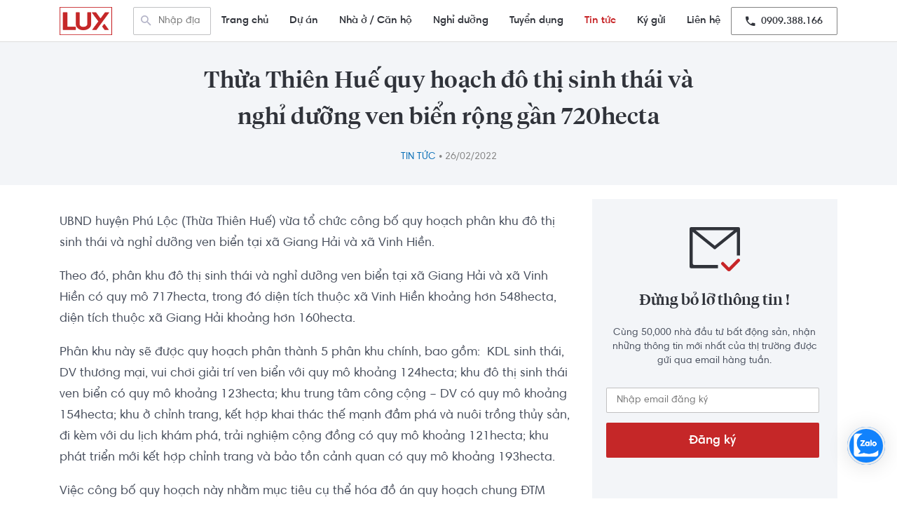

--- FILE ---
content_type: text/html; charset=UTF-8
request_url: https://luxrealty.vn/thua-thien-hue-quy-hoach-do-thi-sinh-thai-va-nghi-duong-ven-bien-rong-gan-720hecta
body_size: 14509
content:
<!DOCTYPE html>
<html lang="vi">

<head>
    <meta charset="UTF-8">
    <meta name="viewport" content="width=device-width, initial-scale=1, shrink-to-fit=no">
    <meta name="mobile-web-app-capable" content="yes">
    <meta name="apple-mobile-web-app-capable" content="yes">
    <meta name="apple-mobile-web-app-title" content="LuxRealty.vn - Bất động sản cao cấp">
    <link rel="profile" href="http://gmpg.org/xfn/11">
    <link rel="pingback" href="https://luxrealty.vn/xmlrpc.php">
    <meta name='robots' content='index, follow, max-image-preview:large, max-snippet:-1, max-video-preview:-1' />

	<!-- This site is optimized with the Yoast SEO plugin v17.0 - https://yoast.com/wordpress/plugins/seo/ -->
	<title>Thừa Thiên Huế quy hoạch đô thị sinh thái và nghỉ dưỡng ven biển rộng gần 720hecta &ndash; LuxRealty.vn</title>
	<link rel="canonical" href="https://luxrealty.vn/thua-thien-hue-quy-hoach-do-thi-sinh-thai-va-nghi-duong-ven-bien-rong-gan-720hecta" />
	<meta property="og:locale" content="vi_VN" />
	<meta property="og:type" content="article" />
	<meta property="og:title" content="Thừa Thiên Huế quy hoạch đô thị sinh thái và nghỉ dưỡng ven biển rộng gần 720hecta &ndash; LuxRealty.vn" />
	<meta property="og:description" content="UBND huyện Phú Lộc (Thừa Thiên Huế) vừa tổ chức công bố quy hoạch phân khu đô thị sinh thái" />
	<meta property="og:url" content="https://luxrealty.vn/thua-thien-hue-quy-hoach-do-thi-sinh-thai-va-nghi-duong-ven-bien-rong-gan-720hecta" />
	<meta property="og:site_name" content="LuxRealty.vn" />
	<meta property="article:published_time" content="2022-02-26T06:32:26+00:00" />
	<meta name="twitter:card" content="summary_large_image" />
	<meta name="twitter:label1" content="Written by" />
	<meta name="twitter:data1" content="www.LuxRealty.vn" />
	<meta name="twitter:label2" content="Est. reading time" />
	<meta name="twitter:data2" content="3 minutes" />
	<script type="application/ld+json" class="yoast-schema-graph">{"@context":"https://schema.org","@graph":[{"@type":"Organization","@id":"https://luxrealty.vn/#organization","name":"Lux Realty","url":"https://luxrealty.vn/","sameAs":[],"logo":{"@type":"ImageObject","@id":"https://luxrealty.vn/#logo","inLanguage":"vi","url":"https://luxrealty.vn/wp-content/uploads/2019/05/LuxRealty_Logo-1.png","contentUrl":"https://luxrealty.vn/wp-content/uploads/2019/05/LuxRealty_Logo-1.png","width":600,"height":595,"caption":"Lux Realty"},"image":{"@id":"https://luxrealty.vn/#logo"}},{"@type":"WebSite","@id":"https://luxrealty.vn/#website","url":"https://luxrealty.vn/","name":"LuxRealty.vn","description":"B\u1ea5t \u0111\u1ed9ng s\u1ea3n cao c\u1ea5p","publisher":{"@id":"https://luxrealty.vn/#organization"},"potentialAction":[{"@type":"SearchAction","target":{"@type":"EntryPoint","urlTemplate":"https://luxrealty.vn/?s={search_term_string}"},"query-input":"required name=search_term_string"}],"inLanguage":"vi"},{"@type":"ImageObject","@id":"https://luxrealty.vn/thua-thien-hue-quy-hoach-do-thi-sinh-thai-va-nghi-duong-ven-bien-rong-gan-720hecta#primaryimage","inLanguage":"vi","url":"https://luxrealty.vn/wp-content/uploads/2022/02/photo1645851735899-1645851736010119998626.jpg","contentUrl":"https://luxrealty.vn/wp-content/uploads/2022/02/photo1645851735899-1645851736010119998626.jpg","width":600,"height":315},{"@type":"WebPage","@id":"https://luxrealty.vn/thua-thien-hue-quy-hoach-do-thi-sinh-thai-va-nghi-duong-ven-bien-rong-gan-720hecta#webpage","url":"https://luxrealty.vn/thua-thien-hue-quy-hoach-do-thi-sinh-thai-va-nghi-duong-ven-bien-rong-gan-720hecta","name":"Th\u1eeba Thi\u00ean Hu\u1ebf quy ho\u1ea1ch \u0111\u00f4 th\u1ecb sinh th\u00e1i v\u00e0 ngh\u1ec9 d\u01b0\u1ee1ng ven bi\u1ec3n r\u1ed9ng g\u1ea7n 720hecta &ndash; LuxRealty.vn","isPartOf":{"@id":"https://luxrealty.vn/#website"},"primaryImageOfPage":{"@id":"https://luxrealty.vn/thua-thien-hue-quy-hoach-do-thi-sinh-thai-va-nghi-duong-ven-bien-rong-gan-720hecta#primaryimage"},"datePublished":"2022-02-26T06:32:26+00:00","dateModified":"2022-02-26T06:32:26+00:00","breadcrumb":{"@id":"https://luxrealty.vn/thua-thien-hue-quy-hoach-do-thi-sinh-thai-va-nghi-duong-ven-bien-rong-gan-720hecta#breadcrumb"},"inLanguage":"vi","potentialAction":[{"@type":"ReadAction","target":["https://luxrealty.vn/thua-thien-hue-quy-hoach-do-thi-sinh-thai-va-nghi-duong-ven-bien-rong-gan-720hecta"]}]},{"@type":"BreadcrumbList","@id":"https://luxrealty.vn/thua-thien-hue-quy-hoach-do-thi-sinh-thai-va-nghi-duong-ven-bien-rong-gan-720hecta#breadcrumb","itemListElement":[{"@type":"ListItem","position":1,"name":"Home","item":"https://luxrealty.vn/"},{"@type":"ListItem","position":2,"name":"Th\u1eeba Thi\u00ean Hu\u1ebf quy ho\u1ea1ch \u0111\u00f4 th\u1ecb sinh th\u00e1i v\u00e0 ngh\u1ec9 d\u01b0\u1ee1ng ven bi\u1ec3n r\u1ed9ng g\u1ea7n 720hecta"}]},{"@type":"Article","@id":"https://luxrealty.vn/thua-thien-hue-quy-hoach-do-thi-sinh-thai-va-nghi-duong-ven-bien-rong-gan-720hecta#article","isPartOf":{"@id":"https://luxrealty.vn/thua-thien-hue-quy-hoach-do-thi-sinh-thai-va-nghi-duong-ven-bien-rong-gan-720hecta#webpage"},"author":{"@id":"https://luxrealty.vn/#/schema/person/4f949b833ea2fd5338db08ece35a4fb9"},"headline":"Th\u1eeba Thi\u00ean Hu\u1ebf quy ho\u1ea1ch \u0111\u00f4 th\u1ecb sinh th\u00e1i v\u00e0 ngh\u1ec9 d\u01b0\u1ee1ng ven bi\u1ec3n r\u1ed9ng g\u1ea7n 720hecta","datePublished":"2022-02-26T06:32:26+00:00","dateModified":"2022-02-26T06:32:26+00:00","mainEntityOfPage":{"@id":"https://luxrealty.vn/thua-thien-hue-quy-hoach-do-thi-sinh-thai-va-nghi-duong-ven-bien-rong-gan-720hecta#webpage"},"wordCount":589,"commentCount":0,"publisher":{"@id":"https://luxrealty.vn/#organization"},"image":{"@id":"https://luxrealty.vn/thua-thien-hue-quy-hoach-do-thi-sinh-thai-va-nghi-duong-ven-bien-rong-gan-720hecta#primaryimage"},"thumbnailUrl":"https://luxrealty.vn/wp-content/uploads/2022/02/photo1645851735899-1645851736010119998626.jpg","articleSection":["Tin t\u1ee9c"],"inLanguage":"vi","potentialAction":[{"@type":"CommentAction","name":"Comment","target":["https://luxrealty.vn/thua-thien-hue-quy-hoach-do-thi-sinh-thai-va-nghi-duong-ven-bien-rong-gan-720hecta#respond"]}]},{"@type":"Person","@id":"https://luxrealty.vn/#/schema/person/4f949b833ea2fd5338db08ece35a4fb9","name":"www.LuxRealty.vn","image":{"@type":"ImageObject","@id":"https://luxrealty.vn/#personlogo","inLanguage":"vi","url":"https://secure.gravatar.com/avatar/4f65efa918e6082060b3c70bfd5b8320?s=96&d=mm&r=g","contentUrl":"https://secure.gravatar.com/avatar/4f65efa918e6082060b3c70bfd5b8320?s=96&d=mm&r=g","caption":"www.LuxRealty.vn"},"sameAs":["https://luxrealty.vn/"],"url":"https://luxrealty.vn/author/dmin"}]}</script>
	<!-- / Yoast SEO plugin. -->


<link rel='dns-prefetch' href='//s.w.org' />
<link rel="alternate" type="application/rss+xml" title="Dòng thông tin LuxRealty.vn &raquo;" href="https://luxrealty.vn/feed" />
<link rel="alternate" type="application/rss+xml" title="Dòng phản hồi LuxRealty.vn &raquo;" href="https://luxrealty.vn/comments/feed" />
<link rel="alternate" type="application/rss+xml" title="LuxRealty.vn &raquo; Thừa Thiên Huế quy hoạch đô thị sinh thái và nghỉ dưỡng ven biển rộng gần 720hecta Dòng phản hồi" href="https://luxrealty.vn/thua-thien-hue-quy-hoach-do-thi-sinh-thai-va-nghi-duong-ven-bien-rong-gan-720hecta/feed" />
<link rel='stylesheet' id='wp-block-library-css'  href='https://luxrealty.vn/wp-includes/css/dist/block-library/style.min.css?ver=5.7.2' type='text/css' media='all' />
<link rel='stylesheet' id='rs-plugin-settings-css'  href='https://luxrealty.vn/wp-content/plugins/revslider/public/assets/css/settings.css?ver=5.4.7.3' type='text/css' media='all' />
<style id='rs-plugin-settings-inline-css' type='text/css'>
#rs-demo-id {}
</style>
<link rel='stylesheet' id='wp_automatic_gallery_style-css'  href='https://luxrealty.vn/wp-content/plugins/wp-automatic/css/wp-automatic.css?ver=1.0.0' type='text/css' media='all' />
<link rel='stylesheet' id='understrap-styles-css'  href='https://luxrealty.vn/wp-content/themes/understrap/css/theme.min.css?ver=0.8.7.1629446399' type='text/css' media='all' />
<link rel='stylesheet' id='flexslider-css-css'  href='https://luxrealty.vn/wp-content/themes/understrap/css/babe/flexslider.css?ver=0.8.7.1629446399' type='text/css' media='all' />
<link rel='stylesheet' id='owlcarousel-css-css'  href='https://luxrealty.vn/wp-content/themes/understrap/css/babe/owl.carousel.css?ver=0.8.7.1629446399' type='text/css' media='all' />
<link rel='stylesheet' id='style-lightgallery-css'  href='https://luxrealty.vn/wp-content/themes/understrap/light-gallery/lightgallery.css?ver=0.8.7.1629446399' type='text/css' media='all' />
<link rel='stylesheet' id='cuktom-css-css'  href='https://luxrealty.vn/wp-content/themes/understrap/css/babe/cuktom.css?ver=0.8.7.1629446399' type='text/css' media='all' />
<link rel='stylesheet' id='mobile-css-css'  href='https://luxrealty.vn/wp-content/themes/understrap/css/babe/reponsive-mobile.css?ver=0.8.7.1629446399' type='text/css' media='all' />
<!--[if lt IE 9]>
<link rel='stylesheet' id='vc_lte_ie9-css'  href='https://luxrealty.vn/wp-content/plugins/js_composer/assets/css/vc_lte_ie9.min.css?ver=6.0.5' type='text/css' media='screen' />
<![endif]-->
<link rel='stylesheet' id='shmac-dynamic-css-css'  href='https://luxrealty.vn/wp-admin/admin-ajax.php?action=shmac_dynamic_css&#038;ver=1.2' type='text/css' media='all' />
<script type='text/javascript' src='https://luxrealty.vn/wp-includes/js/jquery/jquery.min.js?ver=3.5.1' id='jquery-core-js'></script>
<script type='text/javascript' src='https://luxrealty.vn/wp-includes/js/jquery/jquery-migrate.min.js?ver=3.3.2' id='jquery-migrate-js'></script>
<script type='text/javascript' src='https://luxrealty.vn/wp-content/plugins/revslider/public/assets/js/jquery.themepunch.tools.min.js?ver=5.4.7.3' id='tp-tools-js'></script>
<script type='text/javascript' src='https://luxrealty.vn/wp-content/plugins/revslider/public/assets/js/jquery.themepunch.revolution.min.js?ver=5.4.7.3' id='revmin-js'></script>
<script type='text/javascript' src='https://luxrealty.vn/wp-content/plugins/wp-automatic/js/main-front.js?ver=5.7.2' id='wp_automatic_gallery-js'></script>
<link rel="https://api.w.org/" href="https://luxrealty.vn/wp-json/" /><link rel="alternate" type="application/json" href="https://luxrealty.vn/wp-json/wp/v2/posts/3750" /><link rel="EditURI" type="application/rsd+xml" title="RSD" href="https://luxrealty.vn/xmlrpc.php?rsd" />
<link rel="wlwmanifest" type="application/wlwmanifest+xml" href="https://luxrealty.vn/wp-includes/wlwmanifest.xml" /> 
<meta name="generator" content="WordPress 5.7.2" />
<link rel='shortlink' href='https://luxrealty.vn/?p=3750' />
<meta name="framework" content="Redux 4.1.29" />			<meta property="fb:pages" content="632835313506252" />
			<!-- Google Tag Manager -->
<script>(function(w,d,s,l,i){w[l]=w[l]||[];w[l].push({'gtm.start':
new Date().getTime(),event:'gtm.js'});var f=d.getElementsByTagName(s)[0],
j=d.createElement(s),dl=l!='dataLayer'?'&l='+l:'';j.async=true;j.src=
'https://www.googletagmanager.com/gtm.js?id='+i+dl;f.parentNode.insertBefore(j,f);
})(window,document,'script','dataLayer','GTM-ML3JBPQ');</script>
<!-- End Google Tag Manager --><link rel='canonical' href='https://cafef.vn/thua-thien-hue-quy-hoach-do-thi-sinh-thai-va-nghi-duong-ven-bien-rong-gan-720ha-20220226120438303.chn' />
<style type="text/css">.recentcomments a{display:inline !important;padding:0 !important;margin:0 !important;}</style><meta name="generator" content="Powered by WPBakery Page Builder - drag and drop page builder for WordPress."/>
<meta name="generator" content="Powered by Slider Revolution 5.4.7.3 - responsive, Mobile-Friendly Slider Plugin for WordPress with comfortable drag and drop interface." />
<link rel="icon" href="https://luxrealty.vn/wp-content/uploads/2019/05/LuxRealty_logo_red-150x150.png" sizes="32x32" />
<link rel="icon" href="https://luxrealty.vn/wp-content/uploads/2019/05/LuxRealty_logo_red.png" sizes="192x192" />
<link rel="apple-touch-icon" href="https://luxrealty.vn/wp-content/uploads/2019/05/LuxRealty_logo_red.png" />
<meta name="msapplication-TileImage" content="https://luxrealty.vn/wp-content/uploads/2019/05/LuxRealty_logo_red.png" />
<script type="text/javascript">function setREVStartSize(e){									
						try{ e.c=jQuery(e.c);var i=jQuery(window).width(),t=9999,r=0,n=0,l=0,f=0,s=0,h=0;
							if(e.responsiveLevels&&(jQuery.each(e.responsiveLevels,function(e,f){f>i&&(t=r=f,l=e),i>f&&f>r&&(r=f,n=e)}),t>r&&(l=n)),f=e.gridheight[l]||e.gridheight[0]||e.gridheight,s=e.gridwidth[l]||e.gridwidth[0]||e.gridwidth,h=i/s,h=h>1?1:h,f=Math.round(h*f),"fullscreen"==e.sliderLayout){var u=(e.c.width(),jQuery(window).height());if(void 0!=e.fullScreenOffsetContainer){var c=e.fullScreenOffsetContainer.split(",");if (c) jQuery.each(c,function(e,i){u=jQuery(i).length>0?u-jQuery(i).outerHeight(!0):u}),e.fullScreenOffset.split("%").length>1&&void 0!=e.fullScreenOffset&&e.fullScreenOffset.length>0?u-=jQuery(window).height()*parseInt(e.fullScreenOffset,0)/100:void 0!=e.fullScreenOffset&&e.fullScreenOffset.length>0&&(u-=parseInt(e.fullScreenOffset,0))}f=u}else void 0!=e.minHeight&&f<e.minHeight&&(f=e.minHeight);e.c.closest(".rev_slider_wrapper").css({height:f})					
						}catch(d){console.log("Failure at Presize of Slider:"+d)}						
					};</script>
<noscript><style> .wpb_animate_when_almost_visible { opacity: 1; }</style></noscript></head>


<body class="post-template-default single single-post postid-3750 single-format-standard wp-custom-logo group-blog wpb-js-composer js-comp-ver-6.0.5 vc_responsive">
    <script src="https://maps.googleapis.com/maps/api/js?key=AIzaSyCJ-80rtZ_3IqgB9_Q7OwK_20qPf3NlArs"></script>
    <div class="hfeed site" id="page">

        <!-- ******************* The Navbar Area ******************* -->
        <div id="wrapper-navbar" itemscope itemtype="http://schema.org/WebSite">


            <a class="skip-link sr-only sr-only-focusable" href="#content">Skip to content</a>

            <nav class="navbar navbar-expand-lg navbar-dark bg-primary">

                <div class="container expanded">

                    <!-- Your site title as branding in the menu -->
                    <a href="https://luxrealty.vn/" class="navbar-brand custom-logo-link" rel="home"><img width="474" height="259" src="https://luxrealty.vn/wp-content/uploads/2019/05/LuxRealty_logo_red.png" class="img-fluid" alt="LuxRealty.vn" srcset="https://luxrealty.vn/wp-content/uploads/2019/05/LuxRealty_logo_red.png 474w, https://luxrealty.vn/wp-content/uploads/2019/05/LuxRealty_logo_red-300x164.png 300w" sizes="(max-width: 474px) 100vw, 474px" /></a>                    <!-- end custom logo -->

                    <button class="navbar-toggler" type="button" data-toggle="collapse" data-target="#navbarNavDropdown" aria-controls="navbarNavDropdown" aria-expanded="false" aria-label="Toggle navigation">
                        <i class="fa fa-bars"></i>
                    </button>

                    <div class="top-search">
                        <a href="#"></a>
                        <form>
                            <div class="search-type">
                                                                <span data-url="https://luxrealty.vn/loai-du-an/nha-o-can-ho" data-term-id="8">Nhà ở / Căn hộ</span>
                                <ul class="hide">
                                                                        <li class="d-none" data-url="https://luxrealty.vn/loai-du-an/nha-o-can-ho">Nhà ở / Căn hộ</a></li><li class="" data-url="https://luxrealty.vn/loai-du-an/nghi-duong">Nghỉ dưỡng</a></li><li class="" data-url="https://luxrealty.vn/loai-du-an/du-an">Dự án</a></li>                                </ul>
                            </div>
                            <i class="zmdi zmdi-search"></i>
                            <div class="search-type-mobile">
                                Thuê •
                            </div>
                            <input placeholder="Nhập địa điểm, khu dân cư" type="search" autocomplete="off" spellcheck="false" dir="auto">
                            <ul class="recent-search hide"></ul>
                            <p id="ajaxurl" hidden>https://luxrealty.vn/wp-admin/admin-ajax.php</p>
                            <p id="security" hidden>9d1e0b0827</p>
                        </form>
                    </div>

                    <!-- The WordPress Menu goes here -->
                    <div id="navbarNavDropdown" class="collapse navbar-collapse top-menu"><ul id="main-menu" class="navbar-nav ml-auto"><li itemscope="itemscope" itemtype="https://www.schema.org/SiteNavigationElement" id="menu-item-666" class="menu-item menu-item-type-custom menu-item-object-custom menu-item-home menu-item-666 nav-item"><a title="Trang chủ" href="https://luxrealty.vn/" class="nav-link">Trang chủ</a></li>
<li itemscope="itemscope" itemtype="https://www.schema.org/SiteNavigationElement" id="menu-item-368" class="menu-item menu-item-type-taxonomy menu-item-object-project_type menu-item-368 nav-item"><a title="Dự án" href="https://luxrealty.vn/loai-du-an/du-an" class="nav-link">Dự án</a></li>
<li itemscope="itemscope" itemtype="https://www.schema.org/SiteNavigationElement" id="menu-item-369" class="menu-item menu-item-type-taxonomy menu-item-object-project_type menu-item-369 nav-item"><a title="Nhà ở / Căn hộ" href="https://luxrealty.vn/loai-du-an/nha-o-can-ho" class="nav-link">Nhà ở / Căn hộ</a></li>
<li itemscope="itemscope" itemtype="https://www.schema.org/SiteNavigationElement" id="menu-item-2675" class="menu-item menu-item-type-custom menu-item-object-custom menu-item-2675 nav-item"><a title="Nghỉ dưỡng" href="https://luxrealty.vn/loai-du-an/nghi-duong" class="nav-link">Nghỉ dưỡng</a></li>
<li itemscope="itemscope" itemtype="https://www.schema.org/SiteNavigationElement" id="menu-item-588" class="menu-item menu-item-type-post_type menu-item-object-page menu-item-588 nav-item"><a title="Tuyển dụng" href="https://luxrealty.vn/tuyen-dung" class="nav-link">Tuyển dụng</a></li>
<li itemscope="itemscope" itemtype="https://www.schema.org/SiteNavigationElement" id="menu-item-684" class="menu-item menu-item-type-taxonomy menu-item-object-category current-post-ancestor current-menu-parent current-post-parent active menu-item-684 nav-item"><a title="Tin tức" href="https://luxrealty.vn/tin-tuc" class="nav-link">Tin tức</a></li>
<li itemscope="itemscope" itemtype="https://www.schema.org/SiteNavigationElement" id="menu-item-1829" class="kygui menu-item menu-item-type-custom menu-item-object-custom menu-item-1829 nav-item"><a title="Ký gửi" href="#" class="nav-link">Ký gửi</a></li>
<li itemscope="itemscope" itemtype="https://www.schema.org/SiteNavigationElement" id="menu-item-218" class="menu-item menu-item-type-post_type menu-item-object-page menu-item-218 nav-item"><a title="Liên hệ" href="https://luxrealty.vn/lien-he" class="nav-link">Liên hệ</a></li>
<li itemscope="itemscope" itemtype="https://www.schema.org/SiteNavigationElement" id="menu-item-373" class="menu-item menu-item-type-custom menu-item-object-custom menu-item-373 nav-item"><a title="  0909.388.166" href="tel:0909388166" class="nav-link"><i class="zmdi zmdi-phone"></i>  0909.388.166</a></li>
</ul></div>                                    </div><!-- .container -->
            
            </nav><!-- .site-navigation -->

        </div><!-- #wrapper-navbar end -->

        <!-- start form search -->
                <!-- end form search -->
<div class="wrapper" id="single-wrapper">

    <div class="span12 widget-span widget-type-cell rv-blog-banner-wrapper" style="background-color: #f3f5f8;" data-widget-type="cell" data-x="0" data-w="12">


        <div class="span12 widget-span widget-type-cell RV-tittle-wrapper">

            <div class="row-fluid-wrapper">

                <h1><span id="hs_cos_wrapper_name" class="hs_cos_wrapper hs_cos_wrapper_meta_field hs_cos_wrapper_type_text">Thừa Thiên Huế quy hoạch đô thị sinh thái và nghỉ dưỡng ven biển rộng gần 720hecta</span></h1>
                <p class="type-post" id="hubspot-topic_data">
                    <a class="topic-link-top" href="/tin-tuc">Tin tức</a> • <span class="custom-date-related">
                                                26/02/2022                                            </span>
                                    </p>

            </div><!--end row-wrapper -->

        </div><!--end widget-span -->

    </div>

    <div class="container" id="content" tabindex="-1">
        
            <div class="row">
                <div class="col-md-12">
                    <div class="post-heading">
                        <div class="post-heading-left">
                            <div class="avatar-agent">               
                                <a href="#">
                                    <img src="https://luxrealty.vn/wp-content/themes/understrap/img/default-80.png">
                                </a>                              
                            </div> 
                            <div class="name">
                                <a href="#">www.LuxRealty.vn</a>
                            </div>
                        </div> 
                        <div class="post-heading-right">
                            <div class="date-type">
                                <p class="date-post">26/02/2022</p>
                            </div>
                        </div>
                    </div>
                </div>
            </div>

            <div class="row">   

                <div class="col-md-8">
                    <main class="site-main" id="main">

                        <div class="hs-featured-image-wrapper"><img src="https://luxrealty.vn/wp-content/uploads/2022/02/photo1645851735899-1645851736010119998626.jpg" alt="Thừa Thiên Huế quy hoạch đô thị sinh thái và nghỉ dưỡng ven biển rộng gần 720hecta"></div>


                        <div class="post-body">
                            <span id="hs_cos_wrapper_post_body" class="hs_cos_wrapper hs_cos_wrapper_meta_field hs_cos_wrapper_type_rich_text" style="" data-hs-cos-general-type="meta_field" data-hs-cos-type="rich_text">

                                <div id="contentdetail">
<div id="mainContent">
<p>UBND huyện Phú Lộc (Thừa Thiên Huế) vừa tổ chức công bố quy hoạch phân khu đô thị sinh thái và nghỉ dưỡng ven biển tại xã Giang Hải và xã Vinh Hiền.</p>
<p>Theo đó, phân khu đô thị sinh thái và nghỉ dưỡng ven biển tại xã Giang Hải và xã Vinh Hiền có quy mô 717hecta, trong đó diện tích thuộc xã Vinh Hiền khoảng hơn 548hecta, diện tích thuộc xã Giang Hải khoảng hơn 160hecta.</p>
<p>Phân khu này sẽ được quy hoạch phân thành 5 phân khu chính, bao gồm:  KDL sinh thái, DV thương mại, vui chơi giải trí ven biển với quy mô khoảng 124hecta; khu đô thị sinh thái ven biển có quy mô khoảng 123hecta; khu trung tâm công cộng – DV có quy mô khoảng 154hecta; khu ở chỉnh trang, kết hợp khai thác thế mạnh đầm phá và nuôi trồng thủy sản, đi kèm với du lịch khám phá, trải nghiệm cộng đồng có quy mô khoảng 121hecta; khu phát triển mới kết hợp chỉnh trang và bảo tồn cảnh quan có quy mô khoảng 193hecta.</p>
<p>Việc công bố quy hoạch này nhằm mục tiêu cụ thể hóa đồ án quy hoạch chung ĐTM Vinh Hiền đến năm 2030, quy hoạch chung XD xã Giang Hải đến năm 2025, định hướng phát triển kinh tế &#8211; XH trên địa bàn huyện Phú Lộc. Qua đó, tạo sự đồng bộ, khớp nối với các khu vực lân cận nhằm đáp ứng các yêu cầu về phát triển đô thị, nâng cao hiệu quả năng lực và khai thác tối đa việc sử dụng quỹ đất ven biển; kết nối hài hòa với kiến trúc cảnh quan các khu lân cận, thiết lập môi trường sống chất lượng cao, hài hòa với cảnh quan thiên nhiên theo tiêu chí phát triển đô thị sinh thái bền vững.</p>
<p>Hoạt động này cũng hướng đến XD đô thị sinh thái hướng biển của huyện Phú Lộc, định hướng đạt đô thị loại Etc trở thành thị trấn trung tâm tiểu vùng có chức năng là trung tâm thương mại, DV, du lịch, đầu mối giao thương hàng hóa giữa các khu vực ven biển và đầm phá Tam Giang – Cầu Hai.</p>
<p>                                    <span id="hdExclusive" style="display: none!important">https://cafef.vn/thua-thien-hue-quy-hoach-do-thi-sinh-thai-va-nghi-duong-ven-bien-rong-gan-720ha-20220226120438303.chn</span></p></div>
<p class="author">Minh Tâm</p>
<p class="source" data-field="source">Theo Trí thức trẻ</p>
</p></div>
<p></p>
<p style="text-align: right;"><em><a href="https://cafef.vn/thua-thien-hue-quy-hoach-do-thi-sinh-thai-va-nghi-duong-ven-bien-rong-gan-720ha-20220226120438303.chn" rel="nofollow noopener" target="_blank">CafeF </a></em></p>
                               

                                <p style="text-align: right;">
                                    <strong>www.LuxRealty.vn</strong>
                                    <span></span>
                                </p>                                
                            </span>
                        </div>
                        


                        

                                                <div class="tags-group">
                                                    </div>



                    
                </main><!-- #main -->
            </div>

            <div class="col-md-4 widget-type-cell blog-sidebar ">

                <div class="row-fluid-wrapper form-wrapper sub-mail-siderbar">                    
                    <div class="row-fluid-wrapper">                        
                        <span id="text-mail" class="hs_cos_wrapper hs_cos_wrapper_widget hs_cos_wrapper_type_rich_text">
                            <p class="img">
                                <img src="https://luxrealty.vn/wp-content/themes/understrap/img/group23.png" alt="" title="group23.svg" width="72" height="63">
                            </p>
                            <p class="heading">Đừng bỏ lỡ thông tin !</p>
                            <p class="sub">Cùng 50,000 nhà đầu tư bất động sản, nhận những thông tin mới nhất của thị trường được gửi qua email hàng tuần.</p>
                        </span>                                
                    </div><!--end row-wrapper -->

                    <div class="row-fluid-wrapper row-depth-2 row-number-2">                        
                        <span id="email-reg" class="hs_cos_wrapper hs_cos_wrapper_widget hs_cos_wrapper_type_blog_subscribe">                            
                            <div id="form-email-reg">
                                
                <div class='gf_browser_chrome gform_wrapper' id='gform_wrapper_1' ><form method='post' enctype='multipart/form-data'  id='gform_1'  action='/thua-thien-hue-quy-hoach-do-thi-sinh-thai-va-nghi-duong-ven-bien-rong-gan-720hecta'> 
 <input type='hidden' class='gforms-pum' value='{"closepopup":false,"closedelay":0,"openpopup":false,"openpopup_id":0}' />
                        <div class='gform_body'><ul id='gform_fields_1' class='gform_fields top_label form_sublabel_below description_below'><li id='field_1_1' class='gfield gfield_contains_required field_sublabel_below field_description_below' ><label class='gfield_label' for='input_1_1' ><span class='gfield_required'>*</span></label><div class='ginput_container'>
                            <input name='input_1' id='input_1_1' type='text' value='' class='large' tabindex='1'   placeholder='Nhập email đăng ký'/>
                        </div></li><li id='field_1_2' class='gfield field_sublabel_below field_description_below' ><label class='gfield_label' for='input_1_2' >Captcha</label><script type='text/javascript'> var RecaptchaOptions = {theme : 'red'}; if(parseInt('2') > 0) {RecaptchaOptions.tabindex = 2;}</script><div class='ginput_container' id='input_1_2'><script type="text/javascript" src="https://www.google.com/recaptcha/api/challenge?k=6LcMOr8dAAAAAOL3voP1Gl93fVErXpnE4Hb1HG9V&hl=en"></script>

	<noscript>
  		<iframe src="https://www.google.com/recaptcha/api/noscript?k=6LcMOr8dAAAAAOL3voP1Gl93fVErXpnE4Hb1HG9V" height="300" width="500" frameborder="0"></iframe><br/>
  		<textarea name="recaptcha_challenge_field" rows="3" cols="40"></textarea>
  		<input type="hidden" name="recaptcha_response_field" value="manual_challenge"/>
	</noscript></div></li>
                            </ul></div>
        <div class='gform_footer top_label'> <input type='submit' id='gform_submit_button_1' class='gform_button button' value='Đăng ký' tabindex='3' onclick='if(window["gf_submitting_1"]){return false;}  window["gf_submitting_1"]=true;  ' /> 
            <input type='hidden' class='gform_hidden' name='is_submit_1' value='1' />
            <input type='hidden' class='gform_hidden' name='gform_submit' value='1' />
            
            <input type='hidden' class='gform_hidden' name='gform_unique_id' value='' />
            <input type='hidden' class='gform_hidden' name='state_1' value='WyJbXSIsIjY1MzAxNjhhNjc3MWI1ZTA1NjE2NzNlYzM1ZmE1MDE3Il0=' />
            <input type='hidden' class='gform_hidden' name='gform_target_page_number_1' id='gform_target_page_number_1' value='0' />
            <input type='hidden' class='gform_hidden' name='gform_source_page_number_1' id='gform_source_page_number_1' value='1' />
            <input type='hidden' name='gform_field_values' value='' />
            
        </div>
                        <p style="display: none !important;"><label>&#916;<textarea name="ak_hp_textarea" cols="45" rows="8" maxlength="100"></textarea></label><input type="hidden" id="ak_js" name="ak_js" value="83"/><script>document.getElementById( "ak_js" ).setAttribute( "value", ( new Date() ).getTime() );</script></p></form>
                        </div><script type='text/javascript'> jQuery(document).bind('gform_post_render', function(event, formId, currentPage){if(formId == 1) {if(typeof Placeholders != 'undefined'){
                        Placeholders.enable();
                    }} } );jQuery(document).bind('gform_post_conditional_logic', function(event, formId, fields, isInit){} );</script><script type='text/javascript'> jQuery(document).ready(function(){jQuery(document).trigger('gform_post_render', [1, 1]) } ); </script> 
                            </div>
                        </span>                                
                    </div><!--end row-wrapper -->
                </div><!--end row-wrapper -->

                <div class="row-fluid-wrapper blog-featured-sidebar">
                    <div class="row-fluid ">
                        <h3 class="blog-list-recent-heading">Bài viết nổi bật</h3>

                        <div class="blog-list-recent-post-wrapper">

                                

                                <div class="blog-list-recent-post-list-item">
                                    <div class="custom-rec-image">
                                        <a href="https://luxrealty.vn/tan-thay-cong-vien-dau-tien-duoc-xay-tren-dat-vang-bo-hoang-o-tphcm"><img src="https://luxrealty.vn/wp-content/uploads/2026/01/Tan-thay-cong-vien-dau-tien-duoc-xay-tren-dat.jpg" alt="Tận thấy công viên đầu tiên được xây trên &#8216;đất vàng&#8217; bỏ hoang ở TPHCM" title="Tận thấy công viên đầu tiên được xây trên &#8216;đất vàng&#8217; bỏ hoang ở TPHCM"></a>
                                    </div>
                                    <div class="custom-rec-content">
                                        <a href="https://luxrealty.vn/tan-thay-cong-vien-dau-tien-duoc-xay-tren-dat-vang-bo-hoang-o-tphcm">Tận thấy công viên đầu tiên được xây trên &#8216;đất vàng&#8217; bỏ hoang ở TPHCM</a>
                                        <span class="custom-rec-date">
                                            25/01/2026                                        </span>
                                    </div>
                                </div>

                                    

                                <div class="blog-list-recent-post-list-item">
                                    <div class="custom-rec-image">
                                        <a href="https://luxrealty.vn/dien-bien-moi-vu-du-an-tai-hue-dang-do-do-1-ho-dan-nam-an-ngu"><img src="https://luxrealty.vn/wp-content/uploads/2026/01/Dien-bien-moi-vu-du-an-tai-Hue-dang-do.jpg" alt="Diễn biến mới vụ dự án tại Huế dang dở do 1 hộ dân nằm ‘án ngữ’" title="Diễn biến mới vụ dự án tại Huế dang dở do 1 hộ dân nằm ‘án ngữ’"></a>
                                    </div>
                                    <div class="custom-rec-content">
                                        <a href="https://luxrealty.vn/dien-bien-moi-vu-du-an-tai-hue-dang-do-do-1-ho-dan-nam-an-ngu">Diễn biến mới vụ dự án tại Huế dang dở do 1 hộ dân nằm ‘án ngữ’</a>
                                        <span class="custom-rec-date">
                                            24/01/2026                                        </span>
                                    </div>
                                </div>

                                    

                                <div class="blog-list-recent-post-list-item">
                                    <div class="custom-rec-image">
                                        <a href="https://luxrealty.vn/toi-23-1-bau-troi-my-dinh-bung-no-chua-tung-co-viet-nam-chung-kien-mot-ky-tich-tam-co-tg"><img src="https://luxrealty.vn/wp-content/uploads/2026/01/Toi-231-bau-troi-My-Dinh-bung-no-chua-tung.png" alt="Tối 23/1, bầu trời Mỹ Đình bùng nổ chưa từng có, Việt nam chứng kiến một kỳ tích tầm cỡ TG" title="Tối 23/1, bầu trời Mỹ Đình bùng nổ chưa từng có, Việt nam chứng kiến một kỳ tích tầm cỡ TG"></a>
                                    </div>
                                    <div class="custom-rec-content">
                                        <a href="https://luxrealty.vn/toi-23-1-bau-troi-my-dinh-bung-no-chua-tung-co-viet-nam-chung-kien-mot-ky-tich-tam-co-tg">Tối 23/1, bầu trời Mỹ Đình bùng nổ chưa từng có, Việt nam chứng kiến một kỳ tích tầm cỡ TG</a>
                                        <span class="custom-rec-date">
                                            23/01/2026                                        </span>
                                    </div>
                                </div>

                                    

                                <div class="blog-list-recent-post-list-item">
                                    <div class="custom-rec-image">
                                        <a href="https://luxrealty.vn/d-nang-lay-y-kien-nguoi-dan-ve-khu-phuc-hop-35-tang-ben-song-han"><img src="https://luxrealty.vn/wp-content/uploads/2026/01/Da-Nang-lay-y-kien-nguoi-dan-ve-khu-phuc.jpeg" alt="Đ.Nẵng lấy ý kiến người dân về khu phức hợp 35 tầng bên sông Hàn" title="Đ.Nẵng lấy ý kiến người dân về khu phức hợp 35 tầng bên sông Hàn"></a>
                                    </div>
                                    <div class="custom-rec-content">
                                        <a href="https://luxrealty.vn/d-nang-lay-y-kien-nguoi-dan-ve-khu-phuc-hop-35-tang-ben-song-han">Đ.Nẵng lấy ý kiến người dân về khu phức hợp 35 tầng bên sông Hàn</a>
                                        <span class="custom-rec-date">
                                            22/01/2026                                        </span>
                                    </div>
                                </div>

                                     

                        </div>

                    </div><!--end row-->
                </div><!--end row-wrapper -->

            </div>

        </div><!-- .row -->
    </div><!-- Container end -->


    <div class="rv-relative-wrapper">
        <div class="container">

            <div class="span12 widget-span widget-type-cell mail-sub" style="" data-widget-type="cell" data-x="0" data-w="12">

                <div class="row-fluid-wrapper row-depth-1 row-number-7">
                    <div class="row-fluid ">
                        <div class="span12 widget-span widget-type-raw_html " style="" data-widget-type="raw_html" data-x="0" data-w="12">
                            <div class="cell-wrapper layout-widget-wrapper">
                                <span id="hs_cos_wrapper_module_1505895315769165" class="hs_cos_wrapper hs_cos_wrapper_widget hs_cos_wrapper_type_raw_html" style="" data-hs-cos-general-type="widget" data-hs-cos-type="raw_html"><div class="heading">
                                        <div class="img">
                                            <img src="https://luxrealty.vn/wp-content/themes/understrap/img/group23.png" title="">
                                        </div>
                                        <div class="tittle">
                                            <p>Đừng bỏ lỡ thông tin !</p>
                                            <p class="sub">Đăng ký cùng 50,000 nhà đầu tư bất động sản, nhận những thông tin mới nhất của thị trường được gửi hàng qua email hàng tuần.</p>
                                        </div>
                                    </div></span>
                            </div><!--end layout-widget-wrapper -->
                        </div><!--end widget-span -->
                    </div><!--end row-->
                </div><!--end row-wrapper -->

                <div class="row-fluid-wrapper row-depth-1 row-number-8">
                    <div class="row-fluid ">
                        <div class="span12 widget-span widget-type-blog_subscribe " style="" data-widget-type="blog_subscribe" data-x="0" data-w="12">
                            <span id="email-reg-single" class="hs_cos_wrapper hs_cos_wrapper_widget hs_cos_wrapper_type_blog_subscribe">                            
                                <div id="form-email-reg-single">
                                    
                <div class='gf_browser_chrome gform_wrapper' id='gform_wrapper_1' ><form method='post' enctype='multipart/form-data'  id='gform_1'  action='/thua-thien-hue-quy-hoach-do-thi-sinh-thai-va-nghi-duong-ven-bien-rong-gan-720hecta'> 
 <input type='hidden' class='gforms-pum' value='{"closepopup":false,"closedelay":0,"openpopup":false,"openpopup_id":0}' />
                        <div class='gform_body'><ul id='gform_fields_1' class='gform_fields top_label form_sublabel_below description_below'><li id='field_1_1' class='gfield gfield_contains_required field_sublabel_below field_description_below' ><label class='gfield_label' for='input_1_1' ><span class='gfield_required'>*</span></label><div class='ginput_container'>
                            <input name='input_1' id='input_1_1' type='text' value='' class='large' tabindex='1'   placeholder='Nhập email đăng ký'/>
                        </div></li><li id='field_1_2' class='gfield field_sublabel_below field_description_below' ><label class='gfield_label' for='input_1_2' >Captcha</label><script type='text/javascript'> var RecaptchaOptions = {theme : 'red'}; if(parseInt('2') > 0) {RecaptchaOptions.tabindex = 2;}</script><div class='ginput_container' id='input_1_2'><script type="text/javascript" src="https://www.google.com/recaptcha/api/challenge?k=6LcMOr8dAAAAAOL3voP1Gl93fVErXpnE4Hb1HG9V&hl=en"></script>

	<noscript>
  		<iframe src="https://www.google.com/recaptcha/api/noscript?k=6LcMOr8dAAAAAOL3voP1Gl93fVErXpnE4Hb1HG9V" height="300" width="500" frameborder="0"></iframe><br/>
  		<textarea name="recaptcha_challenge_field" rows="3" cols="40"></textarea>
  		<input type="hidden" name="recaptcha_response_field" value="manual_challenge"/>
	</noscript></div></li>
                            </ul></div>
        <div class='gform_footer top_label'> <input type='submit' id='gform_submit_button_1' class='gform_button button' value='Đăng ký' tabindex='3' onclick='if(window["gf_submitting_1"]){return false;}  window["gf_submitting_1"]=true;  ' /> 
            <input type='hidden' class='gform_hidden' name='is_submit_1' value='1' />
            <input type='hidden' class='gform_hidden' name='gform_submit' value='1' />
            
            <input type='hidden' class='gform_hidden' name='gform_unique_id' value='' />
            <input type='hidden' class='gform_hidden' name='state_1' value='WyJbXSIsIjY1MzAxNjhhNjc3MWI1ZTA1NjE2NzNlYzM1ZmE1MDE3Il0=' />
            <input type='hidden' class='gform_hidden' name='gform_target_page_number_1' id='gform_target_page_number_1' value='0' />
            <input type='hidden' class='gform_hidden' name='gform_source_page_number_1' id='gform_source_page_number_1' value='1' />
            <input type='hidden' name='gform_field_values' value='' />
            
        </div>
                        <p style="display: none !important;"><label>&#916;<textarea name="ak_hp_textarea" cols="45" rows="8" maxlength="100"></textarea></label><input type="hidden" id="ak_js" name="ak_js" value="44"/><script>document.getElementById( "ak_js" ).setAttribute( "value", ( new Date() ).getTime() );</script></p></form>
                        </div><script type='text/javascript'> jQuery(document).bind('gform_post_render', function(event, formId, currentPage){if(formId == 1) {if(typeof Placeholders != 'undefined'){
                        Placeholders.enable();
                    }} } );jQuery(document).bind('gform_post_conditional_logic', function(event, formId, fields, isInit){} );</script><script type='text/javascript'> jQuery(document).ready(function(){jQuery(document).trigger('gform_post_render', [1, 1]) } ); </script> 
                                </div>
                            </span>   
                        </div><!--end widget-span -->
                    </div><!--end row-->
                </div><!--end row-wrapper -->

            </div><!--end widget-span -->

            <div class="rv-relative-inner">
                <h3>Bài viết tương tự</h3>
                <div id="owl-demo" class="row">
                    <!-- Set the max number of related posts to be output to the page here -->

                                                <div class="item col-md-4">
                                <div class="related-post-item">
                                    <div class="related-image">
                                        <a href="https://luxrealty.vn/tan-thay-cong-vien-dau-tien-duoc-xay-tren-dat-vang-bo-hoang-o-tphcm" title="Tận thấy công viên đầu tiên được xây trên &#8216;đất vàng&#8217; bỏ hoang ở TPHCM" class="hs-featured-image-link">
                                            <img src="https://luxrealty.vn/wp-content/uploads/2026/01/Tan-thay-cong-vien-dau-tien-duoc-xay-tren-dat.jpg" alt="Tận thấy công viên đầu tiên được xây trên &#8216;đất vàng&#8217; bỏ hoang ở TPHCM"></a>
                                    </div>
                                    <div class="related-title">
                                        <a class="heading-post" href="https://luxrealty.vn/tan-thay-cong-vien-dau-tien-duoc-xay-tren-dat-vang-bo-hoang-o-tphcm">Tận thấy công viên đầu tiên được xây trên &#8216;đất vàng&#8217; bỏ hoang ở TPHCM</a>
                                        <div class="author-n-date">
                                            <span class="custom-date-related">
                                                25/01/2026                                            </span>•
                                            <span class="categories">                              
                                                <a href="https://luxrealty.vn/tin-tuc">Tin tức</a>
                                            </span>
                                        </div>
                                    </div>
                                </div>
                            </div>
                                                        <div class="item col-md-4">
                                <div class="related-post-item">
                                    <div class="related-image">
                                        <a href="https://luxrealty.vn/dien-bien-moi-vu-du-an-tai-hue-dang-do-do-1-ho-dan-nam-an-ngu" title="Diễn biến mới vụ dự án tại Huế dang dở do 1 hộ dân nằm ‘án ngữ’" class="hs-featured-image-link">
                                            <img src="https://luxrealty.vn/wp-content/uploads/2026/01/Dien-bien-moi-vu-du-an-tai-Hue-dang-do.jpg" alt="Diễn biến mới vụ dự án tại Huế dang dở do 1 hộ dân nằm ‘án ngữ’"></a>
                                    </div>
                                    <div class="related-title">
                                        <a class="heading-post" href="https://luxrealty.vn/dien-bien-moi-vu-du-an-tai-hue-dang-do-do-1-ho-dan-nam-an-ngu">Diễn biến mới vụ dự án tại Huế dang dở do 1 hộ dân nằm ‘án ngữ’</a>
                                        <div class="author-n-date">
                                            <span class="custom-date-related">
                                                24/01/2026                                            </span>•
                                            <span class="categories">                              
                                                <a href="https://luxrealty.vn/tin-tuc">Tin tức</a>
                                            </span>
                                        </div>
                                    </div>
                                </div>
                            </div>
                                                        <div class="item col-md-4">
                                <div class="related-post-item">
                                    <div class="related-image">
                                        <a href="https://luxrealty.vn/toi-23-1-bau-troi-my-dinh-bung-no-chua-tung-co-viet-nam-chung-kien-mot-ky-tich-tam-co-tg" title="Tối 23/1, bầu trời Mỹ Đình bùng nổ chưa từng có, Việt nam chứng kiến một kỳ tích tầm cỡ TG" class="hs-featured-image-link">
                                            <img src="https://luxrealty.vn/wp-content/uploads/2026/01/Toi-231-bau-troi-My-Dinh-bung-no-chua-tung.png" alt="Tối 23/1, bầu trời Mỹ Đình bùng nổ chưa từng có, Việt nam chứng kiến một kỳ tích tầm cỡ TG"></a>
                                    </div>
                                    <div class="related-title">
                                        <a class="heading-post" href="https://luxrealty.vn/toi-23-1-bau-troi-my-dinh-bung-no-chua-tung-co-viet-nam-chung-kien-mot-ky-tich-tam-co-tg">Tối 23/1, bầu trời Mỹ Đình bùng nổ chưa từng có, Việt nam chứng kiến một kỳ tích tầm cỡ TG</a>
                                        <div class="author-n-date">
                                            <span class="custom-date-related">
                                                23/01/2026                                            </span>•
                                            <span class="categories">                              
                                                <a href="https://luxrealty.vn/tin-tuc">Tin tức</a>
                                            </span>
                                        </div>
                                    </div>
                                </div>
                            </div>
                            



                </div> 

                <div class="customNavigation">
                    <a class="btn prev"></a>
                    <a class="btn next"></a>
                </div>
            </div>
        </div>
    </div><!--end row-->



</div><!-- Wrapper end -->

</div>

<footer id="footer">
    

	<!-- ******************* The Footer Full-width Widget Area ******************* -->

	<div class="wrapper" id="wrapper-footer-full">

		<div class="container" id="footer-full-content" tabindex="-1">

			<div class="row">

				<div id="custom_html-3" class="widget_text footer-widget widget_custom_html widget-count-3 col-md-4"><div class="textwidget custom-html-widget"><a class="logo-footer" href="#"><img class="center aligncenter" src="https://luxrealty.vn/wp-content/uploads/2019/05/LuxRealty_Logo_white.png" /></a></div></div><!-- .footer-widget --><div id="custom_html-6" class="widget_text footer-widget widget_custom_html widget-count-3 col-md-4"><h3 class="widget-title">LUXREALTY GALLERY</h3><div class="textwidget custom-html-widget"><i class="fa fa-home"></i>The METT - Grade A Office Building, An Khánh, TP. Thủ Đức, HCM
<br>
<strong><i class="fa fa-phone"></i>0909.388.166
</strong><br>
<i class="fa fa-envelope"></i>info@luxrealty.vn</div></div><!-- .footer-widget --><div id="nav_menu-2" class="footer-widget widget_nav_menu widget-count-3 col-md-4"><h3 class="widget-title">Dự án nổi bật ($)</h3><div class="menu-du-an-noi-bat-container"><ul id="menu-du-an-noi-bat" class="menu"><li id="menu-item-6700" class="menu-item menu-item-type-custom menu-item-object-custom menu-item-home menu-item-6700"><a href="https://luxrealty.vn/">The Global City</a></li>
<li id="menu-item-6701" class="menu-item menu-item-type-custom menu-item-object-custom menu-item-home menu-item-6701"><a href="https://luxrealty.vn/">Eco Retreat</a></li>
<li id="menu-item-3369" class="menu-item menu-item-type-custom menu-item-object-custom menu-item-3369"><a href="https://luxrealty.vn/du-an/Ixora-ho-tram">Ixora Hồ Tràm</a></li>
<li id="menu-item-6702" class="menu-item menu-item-type-custom menu-item-object-custom menu-item-home menu-item-6702"><a href="https://luxrealty.vn/">Sycamore Bình Dương</a></li>
</ul></div></div><!-- .footer-widget -->
			</div>

		</div>

	</div><!-- #wrapper-footer-full -->


    <div class="wrapper" id="wrapper-footer">
        <div class="container">
            <div class="row">
                <div class="col-md-12">
                    <footer class="site-footer" id="colophon">
                        <div class="site-info">
                            <span>Copyright © 2021 LuxRealty.vn - <a href="https://luxrealty.vn/" target="_blank">Bất động sản cao cấp</a></span>
                        </div><!-- .site-info -->
                    </footer><!-- #colophon -->
                </div>
                <!--col end -->
            </div><!-- row end -->
        </div><!-- container end -->
    </div><!-- wrapper end -->
</footer>


<div class="modal fade homeDeposit" id="deposit_form" tabindex="-1" role="dialog" aria-labelledby="exampleModalCenterTitle" aria-hidden="true">
    <div class="modal-dialog modal-dialog-centered" role="document">
        <div class="modal-content">
            <div class="modal-header">
                <div class="header-w-close">
                    <button class="close-popup-btn" type="button" data-dismiss="modal" aria-label="Close"><i class="zmdi zmdi-hc-2x zmdi-close"></i></button>
                    <h3 class="font-tiempos">Đăng ký bán &amp; cho thuê</h3>
                </div>
            </div>
            <div class="modal-body">
                <div class="form-info" id="contact-now-form-body">
                    
                <div class='gf_browser_chrome gform_wrapper' id='gform_wrapper_5' ><form method='post' enctype='multipart/form-data'  id='gform_5'  action='/thua-thien-hue-quy-hoach-do-thi-sinh-thai-va-nghi-duong-ven-bien-rong-gan-720hecta'> 
 <input type='hidden' class='gforms-pum' value='{"closepopup":false,"closedelay":0,"openpopup":false,"openpopup_id":0}' />
                        <div class='gform_body'><ul id='gform_fields_5' class='gform_fields top_label form_sublabel_below description_below'><li id='field_5_1' class='gfield gfield_contains_required field_sublabel_below field_description_below' ><label class='gfield_label' for='input_5_1' ><span class='gfield_required'>*</span></label><div class='ginput_container'><input name='input_1' id='input_5_1' type='text' value='' class='large'  tabindex='90'  placeholder='Họ Tên' /></div></li><li id='field_5_2' class='gfield field_sublabel_below field_description_below' ><label class='gfield_label' for='input_5_2' ></label><div class='ginput_container'><input name='input_2' id='input_5_2' type='text' value='' class='large'  tabindex='91'  placeholder='Số điện thoại' /></div></li><li id='field_5_3' class='gfield gfield_contains_required field_sublabel_below field_description_below' ><label class='gfield_label' for='input_5_3' ><span class='gfield_required'>*</span></label><div class='ginput_container'>
                            <input name='input_3' id='input_5_3' type='text' value='' class='large' tabindex='92'   placeholder='Email'/>
                        </div></li><li id='field_5_4' class='gfield field_sublabel_below field_description_below' ><label class='gfield_label' for='input_5_4' ></label><div class='ginput_container'><input name='input_4' id='input_5_4' type='text' value='' class='large'  tabindex='93'  placeholder='Địa chỉ nhà đất cần bán &amp; cho thuê' /></div></li><li id='field_5_5' class='gfield gfield_contains_required field_sublabel_below field_description_below' ><label class='gfield_label' for='input_5_5' ><span class='gfield_required'>*</span></label><div class='ginput_container'><select name='input_5' id='input_5_5'  class='large gfield_select' tabindex='94' ><option value='' selected='selected' class='gf_placeholder'>Loại nhu cầu</option><option value='Bán' >Bán</option><option value='Cho thuê' >Cho thuê</option><option value='Bán &amp; Cho thuê' >Bán &amp; Cho thuê</option></select></div></li><li id='field_5_6' class='gfield gfield_contains_required field_sublabel_below field_description_below' ><label class='gfield_label' for='input_5_6' ><span class='gfield_required'>*</span></label><div class='ginput_container'><input name='input_6' id='input_5_6' type='text' value='' class='large'  tabindex='95'  placeholder='Giá mong muốn' /></div></li><li id='field_5_7' class='gfield field_sublabel_below field_description_below' ><label class='gfield_label' for='input_5_7' ></label><div class='ginput_container'>
					<textarea name='input_7' id='input_5_7' class='textarea small' tabindex='96'  placeholder='Lời nhắn (nếu có)'  rows='10' cols='50'></textarea>
				</div></li><li id='field_5_8' class='gfield field_sublabel_below field_description_below' ><label class='gfield_label' for='input_5_8' >Captcha</label><script type='text/javascript'> var RecaptchaOptions = {theme : 'red'}; if(parseInt('97') > 0) {RecaptchaOptions.tabindex = 97;}</script><div class='ginput_container' id='input_5_8'><script type="text/javascript" src="https://www.google.com/recaptcha/api/challenge?k=6LcMOr8dAAAAAOL3voP1Gl93fVErXpnE4Hb1HG9V&hl=en"></script>

	<noscript>
  		<iframe src="https://www.google.com/recaptcha/api/noscript?k=6LcMOr8dAAAAAOL3voP1Gl93fVErXpnE4Hb1HG9V" height="300" width="500" frameborder="0"></iframe><br/>
  		<textarea name="recaptcha_challenge_field" rows="3" cols="40"></textarea>
  		<input type="hidden" name="recaptcha_response_field" value="manual_challenge"/>
	</noscript></div></li>
                            </ul></div>
        <div class='gform_footer top_label'> <input type='submit' id='gform_submit_button_5' class='gform_button button' value='Đăng ký ngay' tabindex='98' onclick='if(window["gf_submitting_5"]){return false;}  window["gf_submitting_5"]=true;  ' /> 
            <input type='hidden' class='gform_hidden' name='is_submit_5' value='1' />
            <input type='hidden' class='gform_hidden' name='gform_submit' value='5' />
            
            <input type='hidden' class='gform_hidden' name='gform_unique_id' value='' />
            <input type='hidden' class='gform_hidden' name='state_5' value='WyJbXSIsIjY1MzAxNjhhNjc3MWI1ZTA1NjE2NzNlYzM1ZmE1MDE3Il0=' />
            <input type='hidden' class='gform_hidden' name='gform_target_page_number_5' id='gform_target_page_number_5' value='0' />
            <input type='hidden' class='gform_hidden' name='gform_source_page_number_5' id='gform_source_page_number_5' value='1' />
            <input type='hidden' name='gform_field_values' value='' />
            
        </div>
                        <p style="display: none !important;"><label>&#916;<textarea name="ak_hp_textarea" cols="45" rows="8" maxlength="100"></textarea></label><input type="hidden" id="ak_js" name="ak_js" value="12"/><script>document.getElementById( "ak_js" ).setAttribute( "value", ( new Date() ).getTime() );</script></p></form>
                        </div><script type='text/javascript'> jQuery(document).bind('gform_post_render', function(event, formId, currentPage){if(formId == 5) {if(typeof Placeholders != 'undefined'){
                        Placeholders.enable();
                    }} } );jQuery(document).bind('gform_post_conditional_logic', function(event, formId, fields, isInit){} );</script><script type='text/javascript'> jQuery(document).ready(function(){jQuery(document).trigger('gform_post_render', [5, 1]) } ); </script>                </div>
            </div>
        </div>
    </div>
</div>


<div class="modal fade arChive" id="baogia" tabindex="-1" role="dialog" aria-labelledby="exampleModalCenterTitle" aria-hidden="true">
    <div class="modal-dialog modal-dialog-centered" role="document">
        <div class="modal-content">
            <div class="modal-header">
                <button type="button" class="close" data-dismiss="modal" aria-label="Close">
                    <i class="zmdi zmdi-hc-2x zmdi-close"></i>
                </button>
            </div>
            <div class="modal-body">
                <div class="row">
                    <div class="col-md-6 hinden-mobile">
                        <div class="content-duan">
                            <div class="thumb-pu">
                                <img data-prj="thumbnail" src="">
                                <div class="status-bottom-red ready"></div>
                            </div>

                            <div class="content-pu">
                                <h3 class="heading-tiempos"> <span data-prj="title"></span> </h3>
                                <div class="adress-rv-pu">
                                    <h4 data-prj="address"><i class="fa fa-map-marker" aria-hidden="true"></i></h4>
                                </div>
                                <ul class="info-rv-pu">
                                    <li>Số block: <span data-prj="block"></span></li>
                                    <li>Số căn: <span data-prj="room"></span></li>
                                    <li>Số tầng: <span data-prj="floor"></span></li>
                                    <li class="red-price">Giá: <span data-prj="price"></span></li>
                                </ul>
                            </div>
                        </div>
                    </div>
                    <div class="col-md-6 nopadding">
                        <div class="fotmconent">
                            <div class="title-w-back font-tiempos"> Liên hệ chuyên viên </div>
                            <div class="form-content form-baogia-single-project">
                                <div class="popup-user-owner-list">
                                    <a href="https://luxrealty.vn/thua-thien-hue-quy-hoach-do-thi-sinh-thai-va-nghi-duong-ven-bien-rong-gan-720hecta">
                                        <img alt="Thừa Thiên Huế quy hoạch đô thị sinh thái và nghỉ dưỡng ven biển rộng gần 720hecta" src="https://luxrealty.vn/wp-content/uploads/2022/02/photo1645851735899-1645851736010119998626.jpg" title="Thừa Thiên Huế quy hoạch đô thị sinh thái và nghỉ dưỡng ven biển rộng gần 720hecta" class="popup-ava-user">
                                    </a>
                                    <a href="https://luxrealty.vn/thua-thien-hue-quy-hoach-do-thi-sinh-thai-va-nghi-duong-ven-bien-rong-gan-720hecta">
                                        <div class="popup-name-us">Thừa Thiên Huế quy hoạch đô thị sinh thái và nghỉ dưỡng ven biển rộng gần 720hecta</div>
                                    </a>
                                    <p></p>
                                </div>
                                <div class="popup-action">
                                    <a href="tel:" class="large-butt-red"><i class="zmdi zmdi-phone"></i>
                                                                            </a>
                                </div>
                                <div class="popup-center-text-small">Hoặc</div>
<!--                                    -->                                
                <div class='gf_browser_chrome gform_wrapper' id='gform_wrapper_15' ><a id='gf_15' class='gform_anchor' ></a><form method='post' enctype='multipart/form-data' target='gform_ajax_frame_15' id='gform_15'  action='/thua-thien-hue-quy-hoach-do-thi-sinh-thai-va-nghi-duong-ven-bien-rong-gan-720hecta#gf_15'> 
 <input type='hidden' class='gforms-pum' value='{"closepopup":false,"closedelay":0,"openpopup":false,"openpopup_id":0}' />
                        <div class='gform_body'><ul id='gform_fields_15' class='gform_fields top_label form_sublabel_below description_below'><li id='field_15_1' class='gfield field_sublabel_below field_description_below' ><label class='gfield_label' for='input_15_1' ></label><div class='ginput_container'><input name='input_1' id='input_15_1' type='text' value='' class='large'  tabindex='1'  placeholder='Họ và Tên' /></div></li><li id='field_15_6' class='gfield field_sublabel_below field_description_below' ><label class='gfield_label' for='input_15_6' ></label><div class='ginput_container'><input name='input_6' id='input_15_6' type='text' value='' class='large'  tabindex='2'  placeholder='Số điện thoại' /></div></li>
                            </ul></div>
        <div class='gform_footer top_label'> <input type='submit' id='gform_submit_button_15' class='gform_button button' value='Gửi thông tin' tabindex='3' onclick='if(window["gf_submitting_15"]){return false;}  window["gf_submitting_15"]=true;  ' /> <input type='hidden' name='gform_ajax' value='form_id=15&amp;title=&amp;description=&amp;tabindex=1' />
            <input type='hidden' class='gform_hidden' name='is_submit_15' value='1' />
            <input type='hidden' class='gform_hidden' name='gform_submit' value='15' />
            
            <input type='hidden' class='gform_hidden' name='gform_unique_id' value='' />
            <input type='hidden' class='gform_hidden' name='state_15' value='WyJbXSIsIjY1MzAxNjhhNjc3MWI1ZTA1NjE2NzNlYzM1ZmE1MDE3Il0=' />
            <input type='hidden' class='gform_hidden' name='gform_target_page_number_15' id='gform_target_page_number_15' value='0' />
            <input type='hidden' class='gform_hidden' name='gform_source_page_number_15' id='gform_source_page_number_15' value='1' />
            <input type='hidden' name='gform_field_values' value='' />
            
        </div>
                        <p style="display: none !important;"><label>&#916;<textarea name="ak_hp_textarea" cols="45" rows="8" maxlength="100"></textarea></label><input type="hidden" id="ak_js" name="ak_js" value="153"/><script>document.getElementById( "ak_js" ).setAttribute( "value", ( new Date() ).getTime() );</script></p></form>
                        </div>
                <iframe style='display:none;width:0px;height:0px;' src='about:blank' name='gform_ajax_frame_15' id='gform_ajax_frame_15'></iframe>
                <script type='text/javascript'>jQuery(document).ready(function($){gformInitSpinner( 15, 'https://luxrealty.vn/wp-content/plugins/gravityforms/images/spinner.gif' );jQuery('#gform_ajax_frame_15').load( function(){var contents = jQuery(this).contents().find('*').html();var is_postback = contents.indexOf('GF_AJAX_POSTBACK') >= 0;if(!is_postback){return;}var form_content = jQuery(this).contents().find('#gform_wrapper_15');var is_confirmation = jQuery(this).contents().find('#gform_confirmation_wrapper_15').length > 0;var is_redirect = contents.indexOf('gformRedirect(){') >= 0;var is_form = form_content.length > 0 && ! is_redirect && ! is_confirmation;if(is_form){jQuery('#gform_wrapper_15').html(form_content.html());setTimeout( function() { /* delay the scroll by 50 milliseconds to fix a bug in chrome */ jQuery(document).scrollTop(jQuery('#gform_wrapper_15').offset().top); }, 50 );if(window['gformInitDatepicker']) {gformInitDatepicker();}if(window['gformInitPriceFields']) {gformInitPriceFields();}var current_page = jQuery('#gform_source_page_number_15').val();gformInitSpinner( 15, 'https://luxrealty.vn/wp-content/plugins/gravityforms/images/spinner.gif' );jQuery(document).trigger('gform_page_loaded', [15, current_page]);window['gf_submitting_15'] = false;}else if(!is_redirect){var confirmation_content = jQuery(this).contents().find('#gforms_confirmation_message_15').html();if(!confirmation_content){confirmation_content = contents;}setTimeout(function(){jQuery('#gform_wrapper_15').replaceWith('<' + 'div id=\'gforms_confirmation_message_15\' class=\'gform_confirmation_message_15 gforms_confirmation_message\'' + '>' + confirmation_content + '<' + '/div' + '>');jQuery(document).scrollTop(jQuery('#gforms_confirmation_message_15').offset().top);jQuery(document).trigger('gform_confirmation_loaded', [15]);window['gf_submitting_15'] = false;}, 50);}else{jQuery('#gform_15').append(contents);if(window['gformRedirect']) {gformRedirect();}}jQuery(document).trigger('gform_post_render', [15, current_page]);} );} );</script><script type='text/javascript'> if(typeof gf_global == 'undefined') var gf_global = {"gf_currency_config":{"name":"U.S. Dollar","symbol_left":"$","symbol_right":"","symbol_padding":"","thousand_separator":",","decimal_separator":".","decimals":2},"base_url":"https:\/\/luxrealty.vn\/wp-content\/plugins\/gravityforms","number_formats":[],"spinnerUrl":"https:\/\/luxrealty.vn\/wp-content\/plugins\/gravityforms\/images\/spinner.gif"};jQuery(document).bind('gform_post_render', function(event, formId, currentPage){if(formId == 15) {if(typeof Placeholders != 'undefined'){
                        Placeholders.enable();
                    }} } );jQuery(document).bind('gform_post_conditional_logic', function(event, formId, fields, isInit){} );</script><script type='text/javascript'> jQuery(document).ready(function(){jQuery(document).trigger('gform_post_render', [15, 1]) } ); </script>                                <!--<p class="grey">Hoặc gọi trực tiếp tới <strong></strong></p>-->
                            </div>
                        </div>
                    </div>
                </div>
            </div>
        </div>
    </div>
</div>


<div class="modal fade" id="view3d" tabindex="-1" role="dialog" aria-labelledby="exampleModalCenterTitle" aria-hidden="true">
    <div class="modal-dialog modal-dialog-centered" role="document">
        <div class="modal-content">
            <div class="modal-header">
                <button type="button" class="close" data-dismiss="modal" aria-label="Close">
                    <span aria-hidden="true"><img src="https://luxrealty.vn/wp-content/themes/understrap/images/map_close_50x50.png" alt="Close"></span>
                </button>
            </div>
            <div class="modal-body noidunggiang">

            </div>
        </div>
    </div>
</div>



</div><!-- #page we need this extra closing tag here -->

<a href="javascript:" id="return-to-top" style="display: block;"><i class="fa fa-angle-double-up"></i></a>

<!-- Google Tag Manager (noscript) -->
<noscript><iframe src="https://www.googletagmanager.com/ns.html?id=GTM-ML3JBPQ"
height="0" width="0" style="display:none;visibility:hidden"></iframe></noscript>
<!-- End Google Tag Manager (noscript) -->
<!-- Chat zalo Luxrealty.vn -->
<a href="https://chat.zalo.me/?phone=0947777836" id="linkzalo" target="_blank" rel="noopener noreferrer"><div class="fcta-zalo-vi-tri-nut"><div id="fcta-zalo-tracking" class="fcta-zalo-nen-nut"><div id="fcta-zalo-tracking" class="fcta-zalo-ben-trong-nut"><span><img height="300" width="300" src="https://luxrealty.vn/wp-content/uploads/img/icon_chat_zalo.png" alt="Contact Me on Zalo"></span></div><div id="fcta-zalo-tracking" class="fcta-zalo-text">Chat ngay</div></div></div></a>
<style>
@keyframes zoom{0%{transform:scale(.5);opacity:0}50%{opacity:1}to{opacity:0;transform:scale(1)}}@keyframes lucidgenzalo{0% to{transform:rotate(-25deg)}50%{transform:rotate(25deg)}}.jscroll-to-top{bottom:100px}.fcta-zalo-ben-trong-nut svg path{fill:#fff}.fcta-zalo-vi-tri-nut{position:fixed;bottom:60px;right:20px;z-index:999}.fcta-zalo-nen-nut,div.fcta-zalo-mess{box-shadow:0 1px 6px rgba(0,0,0,.06),0 2px 32px rgba(0,0,0,.16)}.fcta-zalo-nen-nut{width:48px;height:48px;text-align:center;color:#fff;background:#1182FC;border-radius:50%;position:relative}.fcta-zalo-nen-nut::after,.fcta-zalo-nen-nut::before{content:"";position:absolute;border:1px solid #1182FC;background-color: rgb(0 143 230 / 0%);z-index:-1;left:-20px;right:-20px;top:-20px;bottom:-20px;border-radius:50%;animation:zoom 1.9s linear infinite}.fcta-zalo-nen-nut::after{animation-delay:.4s}.fcta-zalo-ben-trong-nut,.fcta-zalo-ben-trong-nut i{transition:all 1s}.fcta-zalo-ben-trong-nut{position:absolute;text-align:center;width:125%;height:58%;left:-6px;bottom:23px;line-height:70px;font-size:25px;opacity:1}.fcta-zalo-ben-trong-nut i{animation:lucidgenzalo 1s linear infinite}.fcta-zalo-nen-nut:hover .fcta-zalo-ben-trong-nut,.fcta-zalo-text{opacity:0}.fcta-zalo-nen-nut:hover i{transform:scale(.5);transition:all .5s ease-in}.fcta-zalo-text a{text-decoration:none;color:#fff}.fcta-zalo-text{position:absolute;top:6px;text-transform:uppercase;font-size:12px;font-weight:700;transform:scaleX(-1);transition:all .5s;line-height:1.5}.fcta-zalo-nen-nut:hover .fcta-zalo-text{transform:scaleX(1);opacity:1}div.fcta-zalo-mess{position:fixed;bottom:29px;right:58px;z-index:99;background:#fff;padding:7px 25px 7px 15px;color:#0068ff;border-radius:50px 0 0 50px;font-weight:700;font-size:15px}.fcta-zalo-mess span{color:#0068ff!important}
span#fcta-zalo-tracking{font-family:Roboto;line-height:1.5}.fcta-zalo-text{font-family:Roboto}
</style>
<script>
if( /Android|webOS|iPhone|iPad|iPod|BlackBerry|IEMobile|Safari|Opera Mini/i.test(navigator.userAgent) )
{document.getElementById("linkzalo").href="https://zalo.me/0947777836";}
</script>
<!--Code nút Zalo từ Luxrealty.vn, anh em tracking Google Tag Manager bằng Click ID chứa fcta-zalo-tracking nhé--><link rel='stylesheet' id='gforms_reset_css-css'  href='https://luxrealty.vn/wp-content/plugins/gravityforms/css/formreset.min.css?ver=1.9.13' type='text/css' media='all' />
<link rel='stylesheet' id='gforms_formsmain_css-css'  href='https://luxrealty.vn/wp-content/plugins/gravityforms/css/formsmain.min.css?ver=1.9.13' type='text/css' media='all' />
<link rel='stylesheet' id='gforms_ready_class_css-css'  href='https://luxrealty.vn/wp-content/plugins/gravityforms/css/readyclass.min.css?ver=1.9.13' type='text/css' media='all' />
<link rel='stylesheet' id='gforms_browsers_css-css'  href='https://luxrealty.vn/wp-content/plugins/gravityforms/css/browsers.min.css?ver=1.9.13' type='text/css' media='all' />
<link rel='stylesheet' id='cssStylesheets-css'  href='https://luxrealty.vn/wp-content/plugins/gf-form-multicolumn/css/gf-form-multicolumn.css?ver=3.0.0' type='text/css' media='all' />
<link rel='stylesheet' id='cssStylesheetsOld-css'  href='https://luxrealty.vn/wp-content/plugins/gf-form-multicolumn/css/gf-form-multicolumn-old.css?ver=2.2.0' type='text/css' media='all' />
<script type='text/javascript' src='https://luxrealty.vn/wp-content/themes/understrap/js/theme.min.js?ver=0.8.7.1629446407' id='understrap-scripts-js'></script>
<script type='text/javascript' src='https://luxrealty.vn/wp-content/themes/understrap/js/babe/flexslider.js?ver=0.8.7.1629446407' id='flexslider-js-js'></script>
<script type='text/javascript' src='https://luxrealty.vn/wp-content/themes/understrap/js/babe/owl.carousel.js?ver=0.8.7.1629446407' id='owlcarousel-js-js'></script>
<script type='text/javascript' src='https://luxrealty.vn/wp-content/themes/understrap/light-gallery/prettify.js?ver=0.8.7.1629446407' id='lightgallery1-js'></script>
<script type='text/javascript' src='https://luxrealty.vn/wp-content/themes/understrap/light-gallery/jquery.justifiedGallery.min.js?ver=0.8.7.1629446407' id='lightgallery2-js'></script>
<script type='text/javascript' src='https://luxrealty.vn/wp-content/themes/understrap/light-gallery/lightgallery_1.js?ver=0.8.7.1629446407' id='lightgallery3-js'></script>
<script type='text/javascript' src='https://luxrealty.vn/wp-content/themes/understrap/light-gallery/lg-thumbnail.js?ver=0.8.7.1629446407' id='lightgallery4-js'></script>
<script type='text/javascript' src='https://luxrealty.vn/wp-content/themes/understrap/light-gallery/lg-autoplay.js?ver=0.8.7.1629446407' id='lightgallery5-js'></script>
<script type='text/javascript' src='https://luxrealty.vn/wp-content/themes/understrap/js/babe/cuktom.js?ver=0.8.7.1629446407' id='cuktom-js-js'></script>
<script type='text/javascript' src='https://luxrealty.vn/wp-content/themes/understrap/js/markerwithlabel.js?ver=0.8.7.1629446407' id='markerwithlabel-js'></script>
<script type='text/javascript' src='https://luxrealty.vn/wp-content/plugins/gravityforms/js/placeholders.jquery.min.js?ver=1.9.13' id='gform_placeholder-js'></script>
<script type='text/javascript' src='https://luxrealty.vn/wp-content/plugins/gravityforms/js/jquery.json-1.3.js?ver=1.9.13' id='gform_json-js'></script>
<script type='text/javascript' src='https://luxrealty.vn/wp-content/plugins/gravityforms/js/gravityforms.min.js?ver=1.9.13' id='gform_gravityforms-js'></script>

</body>

</html>

--- FILE ---
content_type: text/css; charset=UTF-8
request_url: https://luxrealty.vn/wp-content/themes/understrap/css/babe/cuktom.css?ver=0.8.7.1629446399
body_size: 21545
content:
*{-moz-box-sizing:border-box;-webkit-box-sizing:border-box;box-sizing:border-box;text-rendering:geometricPrecision}
html,body,div,span,object,iframe,h1,h2,h3,h4,h5,h6,p,blockquote,pre,abbr,address,cite,code,del,dfn,em,img,ins,kbd,q,samp,small,strong,sub,sup,var,b,i,dl,dt,dd,ol,ul,li,fieldset,form,label,legend,table,caption,tbody,tfoot,thead,tr,th,td,article,aside,canvas,details,figcaption,figure,footer,header,hgroup,menu,nav,section,summary,time,mark,audio,video{margin:0;padding:0;border:0;outline:0;vertical-align:baseline;background:transparent;-ms-text-size-adjust:100%;-webkit-text-size-adjust:100%}
html *{-webkit-font-smoothing:antialiased!important;-moz-osx-font-smoothing:grayscale}
html{height:100%}
figcaption {
    font-size: inherit;
    color: #337588;
    font-size: 16px;
    font-style: italic;
	text-align: center;
	}

@font-face{
    font-family:'harmonia';
    src:url(../../fonts/Harmonia/RV-Harmonia-Regular.eot);
    src:url('../../fonts/Harmonia/RV-Harmonia-Regular.eot?#iefix') 
        format('embedded-opentype'),url(../../fonts/Harmonia/RV-Harmonia-Regular.woff) 
        format('woff'),url(../../fonts/Harmonia/RV-Harmonia-Regular.ttf) 
        format('truetype'),url('../../fonts/Harmonia/RV-Harmonia-Regular.svg#roboto_condensedregular') 
        format('svg');
    font-weight:400
}
@font-face{
    font-family:'harmonia';
    src:url(../../fonts/Harmonia/RV-Harmonia-Light.eot);
    src:url('../../fonts/Harmonia/RV-Harmonia-Light.eot?#iefix') 
        format('embedded-opentype'),url(../../fonts/Harmonia/RV-Harmonia-Light.woff) 
        format('woff'),url(../../fonts/Harmonia/RV-Harmonia-Light.ttf) 
        format('truetype'),url('../../fonts/Harmonia/RV-Harmonia-Light.svg#roboto_condensedregular') 
        format('svg');
    font-weight:200
}
@font-face{
    font-family:'harmonia';
    src:url(../../fonts/Harmonia/RV-Harmonia-SemiBold.eot);
    src:url('../../fonts/Harmonia/RV-Harmonia-SemiBold.eot?#iefix') 
        format('embedded-opentype'),url(../../fonts/Harmonia/RV-Harmonia-SemiBold.woff) 
        format('woff'),url(../../fonts/Harmonia/RV-Harmonia-SemiBold.ttf) 
        format('truetype'),url('../../fonts/Harmonia/RV-Harmonia-SemiBold.svg#roboto_condensedregular') 
        format('svg');
    font-weight:500
}
@font-face{
    font-family:'harmonia';
    src:url(../../fonts/Harmonia/RV-Harmonia-Bold.eot);
    src:url('../../fonts/Harmonia/RV-Harmonia-Bold.eot?#iefix') 
        format('embedded-opentype'),url(../../fonts/Harmonia/RV-Harmonia-Bold.woff) 
        format('woff'),url(../../fonts/Harmonia/RV-Harmonia-Bold.ttf) 
        format('truetype'),url('../../fonts/Harmonia/RV-Harmonia-Bold.svg#roboto_condensedregular') 
        format('svg');
    font-weight:600
}
@font-face{
    font-family:'Tiempos';
    src:url(../../fonts/TiemposHeadline/TiemposHeadline-Medium.eot);
    src:url('../../fonts/TiemposHeadline/TiemposHeadline-Medium.eot?#iefix') 
        format('embedded-opentype'),url(../../fonts/TiemposHeadline/TiemposHeadline-Medium.woff) 
        format('woff'),url(../../fonts/TiemposHeadline/TiemposHeadline-Medium.ttf) 
        format('truetype'),url('../../fonts/TiemposHeadline/TiemposHeadline-Medium.svg#roboto_condensedregular') 
        format('svg');
    font-weight:400
}
@font-face{
    font-family:'Tiempos';
    src:url(../../fonts/TiemposHeadline/TiemposHeadline-Regular.eot);
    src:url('../../fonts/TiemposHeadline/TiemposHeadline-Regular.eot?#iefix') 
        format('embedded-opentype'),url(../../fonts/TiemposHeadline/TiemposHeadline-Regular.woff) 
        format('woff'),url(../../fonts/TiemposHeadline/TiemposHeadline-Regular.ttf) 
        format('truetype'),url('../../fonts/TiemposHeadline/TiemposHeadline-Regular.svg#roboto_condensedregular') 
        format('svg');
    font-weight:200
}
@font-face{
    font-family:'bds-icon';
    src:url(../../fonts/ReverIcons/ReverIcons.eot);
    src:url('../../fonts/ReverIcons/ReverIcons.eot?#iefix') 
        format('embedded-opentype'),url(../../fonts/ReverIcons/ReverIcons.woff) 
        format('woff'),url(../../fonts/ReverIcons/ReverIcons.ttf) 
        format('truetype'),url('../../fonts/ReverIcons/ReverIcons.svg#roboto_condensedregular') 
        format('svg')
}
.photo:before{content:'\f147';font-size:2em}
.bedroom:before {content: '\f105';}
.bathroom:before {content: '\f106';}
.direction:before {content: '\f132';}
.area:before {content: '\f144';}
.zmdi-compass:before {content: '\f152';}
.zmdi-phone:before {content: '\f2be';}
.apartment-icon:before {content: '\f133';}
.unitsbuilding-icon:before {content: '\f136';}
.zmdi-collection-folder-image:before {content: '\f13e';}
.zmdi-search:before {content: '\f1c3';}


body.home {
    background: rgba(243,244,247,.5)!important;
}

.vc_row h1, .vc_row h2, .vc_row h3, .vc_row h4, .vc_row h5, .vc_row h6 {
    font-family: 'Tiempos',Arial,Helvetica,sans-serif;
    padding: 15px 0;
}

li{
    list-style:none;
	line-height: 1.8;
}
input,textarea,keygen,select,button{
    text-rendering:auto;
    color:initial;
    letter-spacing:normal;
    word-spacing:normal;
    text-transform:none;
    text-indent:0;
    text-shadow:none;
    display:inline-block;
    text-align:start;
    margin:0;
    font-family:'harmonia',Arial,Helvetica,sans-serif
}
textarea:focus,button:focus,input:focus{
    outline:0
}
textarea:focus,input:focus{
    border:1px solid #666!important
}
body {
    font-family:'harmonia',Arial,Helvetica,sans-serif;
    font-size:1.6em;
    font-weight:400;
    font-size:62.5%;
    line-height:2em;
    -ms-text-size-adjust:100%;
    -webkit-text-size-adjust:100%;
    color:#303339
}
@media (min-width: 1300px) {
    .container.expanded {
        max-width: 100%;
        padding: 0 14px;
    }
}
.vc_row p {
    font-size: 16px;
    line-height: 1.5;
}
.cover-bg:before {
    display: block!important;
    position: absolute;
    top: 0;
    left: 0;
    content: "";
    width: 100%;
    height: 100%;
    background-color: rgba(0,0,0,.4);
}
a{
    text-decoration:none;
    color:#076db6
}
a:hover{
    text-decoration:none;
    color:#c72528
}
.clear:before, .clear:after {
    content: '';
    display: table;
    clear: both;
}
button[disabled] {
    cursor: no-drop;
} 
.wrapper {
    padding: 0;
}
.wrapper-content .container .vc_row-fluid:last-child {
    padding-bottom: 30px;
}
.flex-direction-nav a {
    font-size: 0!important;
}
.flex-direction-nav a:before {
    height: auto;
    padding: 0;
    font-size: 22px;
}
.dropdown-toggle::after {
    vertical-align: 3px;
}
img {
    position: relative;
}
img:before {
    content: ' ';
    width: 100%;
    position: absolute;
    top: 0;
    left: 0;
    height: 100%;
    background-image: url(/wp-content/uploads/img/map_close_50x50.png);
    background-size: contain;
    background-position: 50%;
}

/*Header*/ 
#wrapper-navbar {
    text-align: center;
    border-bottom: 1px solid #ddd;
    background: transparent;
    z-index: 10;
}
.home #wrapper-navbar {
    position: absolute;    
    left: 0;
    right: 0;    
    width: auto;    
    border-bottom: 1px solid rgba(255,255,255,.3);
}
.bg-primary {
    background-color: #fff!important;
    height: 100%;
}
.home .bg-primary {
    background-color: rgba(255, 255, 255, 0)!important;    
}
.navbar-dark .navbar-nav li .nav-link { 
    color: #30333a;
    font-size: 15px;
    padding: 0 15px;
    line-height: 40px;
    font-weight:500;
}
.navbar-dark .navbar-nav li .nav-link:hover, .navbar-dark .navbar-nav .active>.nav-link { 
    color: #c72528;
}
.home .navbar-dark .navbar-nav li .nav-link {
    color: #fff;    
    font-size: 15px;
    font-weight: 500;
    height: 40px;
    line-height: 40px;
}
.navbar-dark .navbar-brand {
    font-weight: bold;
    margin-right: 10px !important;
	padding-bottom: .2125rem;
    /*    width: 200px;*/
} 
body:not(.home) .navbar-dark .navbar-brand {
    color: #c72528;
}
.navbar-brand img {
    max-height: 45px;
    width: auto;
    padding-top: 5px;
}
.home .navbar-brand img {
    filter: brightness(0) invert(1);
}
.navbar-dark .navbar-nav li:last-child .nav-link {
    color: #30333a;
    font-size: 14px;
    height: 40px;
    line-height: 40px;
    display: inline-block;
    width: 100%;
    margin: 0 auto;
    cursor: pointer;
    max-width: -webkit-fit-content;
    max-width: -moz-fit-content;
    max-width: fit-content;
    min-width: -webkit-fit-content;
    min-width: -moz-fit-content;
    min-width: fit-content;
    min-width: -moz-min-content;
    max-width: -moz-max-content;
    text-align: center;
    border-radius: 2px;
    padding: 0 20px;
    white-space: nowrap;
    outline: unset;
    border: 1px solid #838383;
}
.home .navbar-dark .navbar-nav li:last-child .nav-link {
    color: #fff;
    border: 1px solid #fff;
}

@media (min-width: 768px) {
    div#agent-contact-box {max-width: 800px;margin: 0 auto;}

div#agent-contact-box>div {
    width: 50%;
}

.visible-pc {
    height: 100%;
}

.visible-pc .wrap {
    height: 100%;
}
    #navbarNavDropdown ul {
        white-space: nowrap;
    }
    #main-menu li.menu-item-has-children ul {
        position: absolute;
        top: 38px;
        right: 0;
        left: unset;
        z-index: 100;
        background: #fff;
        padding: 10px 0;
        border-radius: 2px;
        border: 1px solid rgba(131,131,131,.2);
        -webkit-transition: .1s ease all;
        -o-transition: .1s ease all;
        transition: .1s ease all;
        -webkit-box-shadow: 0 0 10px 0 rgba(0,0,0,.2);
        box-shadow: 0 0 10px 0 rgba(0,0,0,.13);
    }
    #main-menu li.menu-item-has-children ul.dropdown-menu li {
        display: block;
        white-space: nowrap;
        height: 35px;
        line-height: 35px;
        margin: 0;
        text-align: left;
    }
    #main-menu li.menu-item-has-children ul.dropdown-menu li a {
        font-size: 14px;
        color: #30333a;
    }
}
/*.search-form {
    position: absolute;
    top: 10%;
    left: 10%;
    right: 10%;
    bottom: 10%;
    display: flex;
    align-items: center;
}

.search-form .widget_search {
    width: 100%;
    text-align: center;
}

.search-form .widget_search .widgettitle {
    font-family: Tiempos;
    color: #fff;
    margin-bottom: 30px;
    font-size: 40px;
}

.search-form .widget_search #searchform {
    margin: 0 auto;
    max-width: 810px;
}

#searchform i {
    position: absolute;
    left: 0;
    top: 0;
    color: #c9d6dd;
    font-size: 30px;
    padding: 12px 0 0 20px;
    z-index: 2;
}

#searchform .form-control {
    font-size: 18px;
    height: 55px;
    width: calc(100% - 155px);
    background: #fff;
    border: 0!important;
    outline: none;
    padding: 0 20px 0 60px;
    float: left;
    -webkit-appearance: none;
}*/

.banner-cover-inner {
    position: absolute;
    top: 10%;
    left: 10%;
    right: 10%;
    bottom: 10%;
    display: -webkit-box;
    display: -ms-flexbox;
    display: flex;
    -webkit-box-orient: vertical;
    -webkit-box-direction: normal;
    -ms-flex-flow: column wrap;
    flex-flow: column wrap;
    -webkit-box-pack: center;
    -ms-flex-pack: center;
    justify-content: center;
    -webkit-box-align: center;
    -ms-flex-align: center;
    align-items: center;
}
.banner-cover-inner h1 {
    color: #fff;
}
.banner-cover-inner form {
    width: 100%;
    max-width: 810px;
    -webkit-box-sizing: border-box;
    box-sizing: border-box;
}
.banner-cover-inner form .tab-container {
    width: 100%;
    min-width: 100%;
    display: block;
    overflow: -webkit-paged-x;
    margin-bottom: 15px;
    float: left;
}
.banner-cover-inner form .tab-container .tab {
    width: auto;
    float: left;
    margin-right: 30px;
}
.banner-cover-inner form .tab-container .tab input {
    display: none;
}
.banner-cover-inner form .tab-container .tab label {
    font-size: 18px;
    color: #fff;
    padding-bottom: 8px;
    cursor: pointer;
}
.banner-cover-inner form .tab-container .tab input:checked+label {
    float: left;
    font-weight: 600;
    border-bottom: 2px solid #fff;
}
.banner-cover-inner form .search-container {
    position: relative;
    height: 0;
    -webkit-box-shadow: 8px 60px 45px 7px rgba(0,0,0,.4);
    box-shadow: 8px 60px 45px 7px rgba(0,0,0,.4);
    clear: both;
}
.banner-cover-inner form .search-container .search-input {
    font-size: 18px;
    height: 55px;
    width: calc(100% - 155px);
    background: #fff;
    border: 0!important;
    outline: none;
    padding: 0 20px 0 50px;
    float: left;
    -webkit-appearance: none;
}
.btn-primary {
    display: inline-block;
    width: 100%;
    margin: 0 auto;
    cursor: pointer;
    font-weight: 500;
    font-size: 16px;
    max-width: fit-content;
    min-width: fit-content;
    min-width: -moz-min-content;
    max-width: -moz-max-content;
    text-align: center;
    border-radius: 2px;
    padding: 0 20px;
    white-space: nowrap;
}
.input-group .btn-primary {
    border: 0;
    width: 155px;
    min-width: inherit;
    float: left;
    font-size: 18px!important;
    background: #365898;
    color: #fff;
}
.banner-cover-inner form .search-container .btn-search {
    border: 0;
    max-width: 130px;
    min-width: inherit;
    height: 55px!important;
    line-height: 55px!important;
    float: left;
    font-size: 18px!important;
}
.banner-cover-inner form .search-container .recent-search {
    position: absolute;
    background: #fff;
    top: 55px;
    left: 0;
    width: 100%;
    max-width: calc(100% - 155px);
    z-index: 10;
    border: 1px solid rgba(131,131,131,.2);
    font-size: 14px;
}
.banner-cover-inner form .search-container .recent-search.hide {
    display: none;
}

.banner-cover-inner form .search-container .fa {
    position: absolute;
    left: 13px;
    top: 13px;
    color: #c9d6dd;
    font-size: 24px;
    padding: 0;
}
.banner-cover-inner form .search-container .recent-search li {
    height: auto;
    min-height: 40px;
}
.banner-cover-inner form .search-container .recent-search li a {
    width: 100%;
    display: block;
    padding: 10px 15px;
    color: #30333a;
}
.banner-cover-inner form .search-container .recent-search li a span {
    display: block;
    line-height: 20px;
}
.banner-cover-inner form .search-container .recent-search li a span i {
    color: #838383;
}


/*Top Search*/
.home .top-search {
    display: none;
}
.top-search {
    width: 20%;
    max-width: 370px;
    margin-left: 20px;
    height: 40px;
    line-height: 40px;
    border: 1px solid rgba(48,51,58,.3);
    border-radius: 2px;
    -webkit-box-sizing: border-box;
    box-sizing: border-box;
    -webkit-box-shadow: 0;
    box-shadow: 0;
    position: relative;
}
.top-search>a {
    position: absolute;
    top: 0;
    left: 0;
    right: 0;
    z-index: 10;
    display: none;
}
.top-search form {
    width: 100%;
    height: 100%;
    position: relative;
    display: -webkit-box;
    display: -ms-flexbox;
    display: flex;
    -webkit-box-align: center;
    -ms-flex-align: center;
    align-items: center;
}
.top-search form .search-type {
    padding: 0 10px;
    height: 20px;
    width: 100%;
    max-width: 100px;
    border-right: 1px solid rgba(48,51,58,.3);
    line-height: 20px;
    cursor: pointer;
    white-space: nowrap;
    overflow: hidden;
    max-width: max-content;
	display: none;
}
.top-search form .search-type>span {
    font-size: 14px;
    color: rgba(48,51,58,.86);
}

.single-project .navbar-dark .navbar-nav .active>.nav-link {
    color: #30333a;
}

.top-search form .search-type ul {
    display: block;
    position: absolute;
    background: #fff;
    top: 43px;
    left: 0;
    width: max-content;
    z-index: 10;
    border: 1px solid rgba(131,131,131,.2);
    border-radius: 2px;
    padding: 7px 0 5px;
    font-size: 14px;
}
.top-search form .search-type ul.hide {
    display: none;
} 
.top-search form .search-type ul li {
    padding: 5px 10px;
    font-size: 13px;
}
.top-search form .search-type::after {
    content: '\f2f9';
    font-family: 'Material-Design-Iconic-Font';
    color: #c72628;
    font-size: 14px;
    margin-left: 5px;
}
.top-search form .zmdi {
    margin-left: 10px;
    padding: 0;
    font-size: 20px;
    color: rgba(0,4,68,.3);
}
.top-search form .search-type-mobile {
    display: none;
    white-space: nowrap;
    margin-left: 10px;
    font-size: 14px;
    height: 100%;
    line-height: 46px;
    color: #30333a;
}
.top-search form input {
    width: 100%;
    border: 0;
    height: auto;
    line-height: 30px;
    font-size: 14px;
    position: relative;
    padding: 0 10px;
    -webkit-appearance: none;
}
.top-search form input:focus {
    outline: none;
    border: 0!important;
}
.top-search form .search-suggest-list {
    display: block;
    position: absolute;
    background: #fff;
    top: 43px;
    right: 0;
    width: 100%;
    max-width: 400px;
    z-index: 10;
    border: 1px solid rgba(131,131,131,.2);
    border-radius: 2px;
    padding: 5px 0;
    font-size: 14px;
}
.top-search form .search-suggest-list.hide {
    display: none;
}




/*Project*/
.pd-top-bottom-block {
    padding-top: 20px;
}
.block-project .heading {
    font-family: Tiempos;
    margin-bottom: 20px;
    display: block;
    width: 100%;
    line-height: 1.92;
    font-size: 24px;
    font-weight: 500;
    padding: 0;
}
.listingCard {
    max-width: 360px;
	min-height: 345px;
    width: 100%;
    margin-bottom: 20px;
    position: relative;
    float: left;
    -webkit-box-sizing: border-box;
    box-sizing: border-box;
    border: 1px solid rgba(131,131,131,.2);
    -webkit-transition: all .3s;
    -o-transition: all .3s;
    transition: all .3s;
	background: rgba(255,255,255,.6);
}
.listingCard .cover-image {
    position: relative;
}

.listingCard .cover-image a {
    width: 100%;
    display: block;
    overflow: hidden;
    height: 0;
    padding-top: 66.67%;
}
.status-top-left {
    position: absolute;
    top: 10px;
    left: 10px;
    text-align: center;
    padding: 5px 7px 3px 7px;
    line-height: normal;
    color: #fff;
    background: #0089D0;
    font-size: 10px!important;
    z-index: 2;
    border-radius: 2px;
    text-transform: uppercase;
}
.listingCard .cover-image a img {
    position: absolute;
    display: block;
    width: 100%;
    max-width: 100%;
    height: 100%;
    max-height: 100%;
    left: 0;
    right: 0;
    top: 0;
    bottom: 0;
    margin: auto;
    -o-object-fit: cover;
    object-fit: cover;
}
.status-bottom-red {
    position: absolute;
    bottom: 0;
    text-align: center;
    padding: 5px 0;
    color: #fff;
    background: rgba(199,37,40,.86);
    font-size: 14px;
    width: 100%;
    z-index: 2;
}
.status-bottom-red.go {
    background: rgba(48,51,58,.86);
}
.listingCard .info-container {
    width: 100%;
    padding: 15px;
    background: #fff;
}
.listingCard .info-container h3 {
    padding: 0;
}
.listingCard .info-container .listing-name {
    display: block;
    font-family: Tiempos;
    font-size: 16px;
    color: #30333a;
    font-weight: 400;
    line-height: 1.5;
    white-space: nowrap;
    -o-text-overflow: ellipsis;
    text-overflow: ellipsis;
    overflow: hidden;
}
.listingCard .info-container .listing-address {
    margin-top: 8px;
    display: block;
    color: #838383;
    /*white-space: nowrap;*/
    -o-text-overflow: ellipsis;
    text-overflow: ellipsis;
    overflow: hidden;
}
.listingCard .info-container .listing-address h4 {
    font-family: 'harmonia',Arial,Helvetica,sans-serif;
    display: inline-block;
    font-size: 14px;
    font-weight: 400;
    padding: 0
}
.listingCard .info-container .listing-address h4 a {
    color: #838383;
}
.listingCard .info-container .listing-info {
    margin-top: 15px;
}
.listingCard .info-container .listing-info li {
    display: inline-block;
    width: auto;
    font-size: 14px;
    margin-right: 15px;
    color: #838383;
}
.listingCard .info-container .listing-info li {
    margin-right: 10px;
    vertical-align: baseline;
}
.listingCard .info-container .listing-info li:first-child {
    border-right: 1px solid rgba(68,76,89,.86);
    padding-right: 12px;
    vertical-align: baseline;
    height: 15px;
}
.home .listingCard .info-container .listing-info li:first-child {
    border-right: 0;
    padding-right: 0;
}
.listingCard .info-container .listing-price {
    display: block;
    position: absolute;
    right: 20px;
    bottom: 15px;
    font-size: 14px;
    font-weight: 600;
    color: #30333a;
    text-align: right;
}
.project-hot-trend .listingCard .info-container .listing-info.sell-soon li {
    border-right: unset;
}
.listingCard .info-container .listing-info li span {
    color: #30333a;
    font-weight: 600;
    font-size: 14px;
    line-height: 1.3;
}
.block-project>div .more {
    margin-top: 20px;
    font-size: 18px;
    color: #337588;
    font-weight: 400;
    display: block;
    float: left;
    clear: both;
}
.block-project>div .more i {
    padding: 0 0 0 5px;
}
.listingCard .info-container .listing-info li i {
    color: #30333a;
    padding-right: 5px;
    vertical-align: baseline;
}
@media (min-width: 768px) {
    .listingCard:hover {
        -webkit-transform: translate(0,-2px);
        -ms-transform: translate(0,-2px);
        transform: translate(0,-2px);
        -webkit-box-shadow: 0 0 6px rgba(0,0,0,.15);
        box-shadow: 0 0 6px rgba(0,0,0,.15);
    }
}

/*Single Project*/
.wpb-js-composer .vc_tta-color-white.vc_tta-style-classic .vc_tta-tab.vc_active>a {
    background-color: #fff!important;
}
.wpb-js-composer .vc_tta-color-white.vc_tta-style-classic.vc_tta-tabs .vc_tta-panels {
    background-color: #fff!important;
}
.cuktom .table thead th {
    border-bottom: 1px solid #dee2e6;
    border-top: 0;
}
.cuktom .table td {
    vertical-align: middle;
    font-size: 14px;
}
.cuktom .table .mwidth {
    max-width: 70px;
}
.cuktom .table tbody i {
    margin-right: 5px;
}
.project-header .project-header .project-name {
    position: relative;
    width: 100%;
    padding: 20px 0;
    overflow: hidden;
    font-size: 20px;
}
.project-header .project-name .address .title-project {
    font-family: 'Tiempos',Arial,Helvetica,sans-serif;
    font-size: 30px;
    font-weight: 400;
    line-height: 40px;
    width: 100%;
    color: #303339;
}
section.project-header div.project-name div.address h4 {
    font-size: 14px;
    font-weight: 400;
    display: inline-block;
}
section.project-header div.project-name div.address h4 a {
    color: #8e9399;
}
.social-share {
    vertical-align: middle;
    height: 60px;
    position: relative;
    text-align: right;
    line-height: 60px;
}
ul.essb_links_list {
    font-size: 20px;
    font-weight: bold;
    color: #c72528;
}


.imageContainer {
    position: relative;
    border-bottom: 1px solid #f3f3f3;
    overflow: hidden;
}
.imageScroller {
    font-size: 0;
    white-space: nowrap;
    height: 350px;
}
.imageScroller li {
    display: inline-block;
    position: relative;
}
.detail-content-news img, .thumb-duan, .cover {
    position: relative;
}
.heroImage {
    cursor: pointer;
    border-right: 1px solid #f3f3f3;
    opacity: 1;
    -webkit-transition: opacity .4s;
    -moz-transition: opacity .4s;
    -o-transition: opacity .4s;
    transition: opacity .4s;
}
.imageScroller img {
    height: 350px;
    position: relative;
}
.detail-content-news img:before, .thumb-duan img:before, .cover img:before {
    content: ' ';
    width: 100%;
    position: absolute;
    top: 0;
    left: 0;
    height: 100%;
    background-image: url(https://static.reverland.com/images/xno-image.png.pagespeed.ic.KtLDeVTbz6.png);
    background-size: contain;
    background-position: 50%;
}
.stickyTrigger-shadow {
    opacity: 1;
    box-shadow: 0 2px 5px 0 rgba(0,0,0,.07);
    background-color: #fff;
    z-index: 4;
    font-size: 16px;
	max-height: 61px;
}
.info-sticky-header .nav-link {
    padding: 0;
}
.info-sticky-header li {
    display: inline-block;
    padding: 8px 8px 0px 8px;
}
.info-sticky-header li:first-child {
    padding-left: 0;
}
.info-sticky-header li a {
    line-height: 50px;
    font-weight: 400;
    display: block;
	color: #30333a;
}
.info-sticky-header li a:hover {
	color: #c72528;
}
.info-sticky-header li a.active {
    font-weight: 500;
    border-bottom: 2px solid #c72528;
}
.project-sumary .project-name {
    width: 100%;
    padding: 20px 0 20px;
    overflow: hidden;
    font-size: 16px;
    border-bottom: 1px solid rgba(48,51,58,.2);
}
.listing-item {
    -ms-flex: 0 0 auto;
    flex: 0 0 auto;
    width: calc(100% * 1/3 - 10px);
    display: flex;
    line-height: 30px;
    float: left;
}
.listing-item:nth-child(1n) {
    margin-right: 10px;
    margin-left: 0;
}
.listing-item .item-left {
    -ms-flex: 0 0 auto;
    flex: 0 0 auto;
    width: 37%;
    color: rgba(48,51,58,.86);
    font-weight: 600;
}
.listing-detail .listing-item .item-left, .listing-detail-price>span:not(.price-redRV) {
    color: rgba(68,76,89,.76);
    font-weight: 400;
}
.listing-item .item-left:nth-child(1n) {
    margin-right: 10px;
    margin-left: 0;
}
.listing-item .item-right {
    width: 63%;
    margin-right: 0;
    margin-left: auto;
    font-weight: 400;
    display: flex;
    max-height: 30px;
    overflow: hidden;
    color: rgba(48,51,58,.68);
}
.listing-detail .listing-item .item-right {
    color: #444c59;
    font-weight: 500;
}
.listing-detail-price {
    font-weight: 500;
    color: rgba(48,51,58,.86);
    line-height: 30px;
    border-left: 1px solid rgba(48,51,58,.2);
    padding-left: 20px;
}
.price-redRV {
    font-size: 16px;
    color: #c72528;
    font-weight: 600;
}
.sticky-header {
    visibility: hidden;
    position: absolute;
    top: -60px;
}
.stickyTrigger {
    display: block;
    border: 1px solid rgba(48,51,57,.15);
    height: 60px;
    background-color: #fff;
    box-shadow: 0 2px 5px rgba(0,0,0,.1);
    overflow: hidden;
    opacity: 0;
    transform: translateY(-100%);
    transition: opacity .5s ease-in-out , transform .5s ease-in-out;
    z-index: 10;
    font-size: 16px;
}
.weonline247 {
    box-shadow: 0 2px 4px 0 rgba(0,0,0,.35);
    background: #00779a;
    color: #fff;
    border-radius: 6px;
    font-size: 14px;
    padding: 15px;
    margin-bottom: -30px;
    margin-top: 20px;
    position: relative;
}
.fixed-form-r {
    position: relative;
    width: 100%;
    border: 1px solid rgba(131,131,131,.36);
    border-radius: 2px;
    background-color: #fff;
    font-size: 14px;
    margin-top: 40px;
}
.user-owner-list {
    background: #f3f4f7;
    border-radius: 2px;
    padding: 10px 20px;
}
.user-owner-list .ava-user {
    float: left;
    width: 52px;
    border-radius: 50%;
    margin-right: 20px;
}
.name-us {
    font-size: 16px;
    font-weight: 600;
    margin-top: 5px;
}
.user-owner-list p {
    color: #838383;
}
.fixed-form-r .form-info {
    padding: 20px;
}
.form-info .action {
    margin-top: 5px;
}
.large-btn-red {
    padding: 13px 40px;
    color: #fff;
    background: #182d77;
    border-radius: 2px;
    font-size: 18px;
    border: 0;
    cursor: pointer;
}
.form-info .action button.large-btn-red {
    padding: 14px 0;
    width: 100%;
    text-align: center;
    margin-bottom: 13px;
}
.form-info .action button.large-btn-red i {
    vertical-align: middle;
    padding-right: 5px;
}
.center-text-small {
    text-align: center;
    font-size: 12px;
    opacity: .5;
    padding: 5px 0;
}
.large-btn-border-black {
    padding: 12px 40px;
    color: #30333a;
    background: #fff;
    border-radius: 2px;
    font-size: 18px;
    border: 1px solid #30333a50;
    cursor: pointer;
    width: 100%;
    text-align: center;
    margin-bottom: 12px;
    font-weight: 600;
}
.large-btn-border-black:hover {
    background: #30333a;
    color: #fff;
}

.right-content .gform_wrapper .gform_body textarea {
    display: none;
}
.right-content .gform_wrapper .gform_footer {
    padding: 0;
    text-align: center;    
}
#page .right-content .gform_wrapper .gform_footer input {
    float: none;
    width: 100%;
}




.left-content {
    font-size: 16px;
    line-height: 26px;
}

.heading-02, .single-project .vc_row h2 {
    font-family: 'Tiempos',Arial,Helvetica,sans-serif;
    padding: 40px 0 20px;
    font-size: 24px;
    font-weight: 400;
    position: relative;
    line-height: 30px;
}

.place-viral {
    font-size: 14px;
    color: rgba(48,51,58,.4);
    font-family: 'harmonia',Arial,Helvetica,sans-serif;
    font-weight: 400;
    display: inline-block;
}
.view-more-cyan {
    padding: 10px 0px;
    color: #00779a;
    font-size: 14px;
    display: block;
}
.media-box {
    margin: 15px 0 40px;
}
.media-box:after {
    clear: both;
    display: table;
    content: '';
}
.media-box li {
    width: calc(33.33% - 5px);
    margin: 5px 5px 0 0;
    float: left;
    position: relative;
}
.media-box .w-50percent {
    width: calc(50% - 5px);
    position: relative;
    display: table;
}
.media-box li a {
    display: table-cell;
    color: #fff;
}
.media-box .w-50percent>a {
    width: 100%;
    padding-top: 67%;
}
.media-box .p-album a {
    display: block;
    padding-top: 66%;
}
.box-collapse {
    border-top: 1px solid rgba(48,51,58,.2);
}
.heading-02-rv {
    padding: 20px 0 13px;
    font-size: 20px;
    font-weight: 500;
    position: relative;
    line-height: 30px;
    width: 100%;
}
.collapse {
    position: relative;
}
.collapse .content {
    padding-bottom: 15px;
    overflow: hidden;
    height: auto;
    display: block;
}
.detail-commodities {
    width: 100%;
    overflow: auto;
}
.detail-commodities li {
    display: block;
    padding: 7px 0;
    float: left;
    width: 33.33%;
    padding-right: 10px;
}
.detail-commodities li::before {
    content: "•";
    padding-right: 10px;
    color: rgb(34, 145, 160);
}
.sticky-stopper {
    padding-bottom: 30px;
}
.project-news li {
    padding-top: 10px;
    margin-bottom: 20px;
}
.project-news li:after {
    clear: both;
    width: 100%;
    content: '';
    display: table;
}
.project-news li img {
    float: left;
    width: 165px;
}
.project-news li div {
    float: left;
    width: calc(100% - 195px);
    padding-left: 30px;
    font-size: 14px;
}
.project-news li div h4 {
    font-family: 'Tiempos';
    font-size: 16px;
    position: relative;
    padding-bottom: 20px;
    font-weight: 400;
    line-height: 24px;
}
.project-news li div h4:after {
    position: absolute;
    bottom: 10px;
    width: 50px;
    border-bottom: 1px solid #c72528;
    left: 0;
    content: '';
}
.project-news li div p {
    height: 22px;
    overflow: hidden;
}
.project-news li div .date {
    font-size: 12px;
    opacity: .6;
    color: #4f4f4f;
}

ul.exclusive li.featured {
    max-height: 370px;
    overflow: hidden;
    position: relative;
}
li.featured .cover {
    display: block;
    overflow: hidden;
    background-repeat: no-repeat;
    background-size: cover!important;
    background-position: 50% top;
    cursor: pointer;
}
ul.exclusive li.featured .cover {
    height: 230px;
    border-top: 2px solid #444c59;
    position: relative;
}
#slider-building ul.exclusive li.featured .cover, #slider-project ul.exclusive li.featured .cover {
    border: 0;
    background-color: #f4f5f9;
}
.btn-like {
    position: absolute;
    top: 10px;
    right: 10px;
    width: 32px;
    height: 32px;
    display: table;
    z-index: 99;
    opacity: 1;
    transition: opacity .5s ease-out;
}
ul.exclusive li.featured .cover img {
    min-height: 100%;
}
.flexslider .slides img {
    width: 100%;
    display: block;
    height: auto;
    -moz-user-select: none;
}
ul.exclusive li.featured header {
    position: relative;
    background: #fff;
    padding: 15px 20px 8px;
    font-size: 14px;
    min-height: auto;
    max-height: 100%;
    overflow: hidden;
}
.exclusive .featured .overlay {
    background: linear-gradient(180deg,rgba(0,0,0,0),rgba(0,0,0,.9));
}
#slider-building ul.exclusive li.featured header, #slider-project ul.exclusive li.featured header {
    position: absolute;
    bottom: 0;
    right: 0;
    left: 0;
    background: linear-gradient(180deg,rgba(0,0,0,0),rgba(0,0,0,.9));
    color: #fff;
    padding-top: 30px;
    margin: 0 15px;
}
.featured .overlay .heading {
    display: block;
    font-size: 18px;
    font-weight: 500;
    color: #fff;
    padding: 0;
    line-height: 18px;
    height: 18px;
}
.featured .overlay .heading {
    display: block;
    font-family: 'Tiempos',Arial,Helvetica,sans-serif;
    font-size: 18px;
    font-weight: 500;
    color: #fff;
    padding: 0;
    line-height: 18px;
    height: 25px;
    white-space: nowrap;
    text-overflow: ellipsis;
    overflow: hidden;
}
ul.exclusive li.featured header .heading {
    font-family: 'Tiempos',Arial,Helvetica,sans-serif;
    font-size: 18px;
    color: #444c59;
    font-weight: 500;
    line-height: 1.4em;
    padding: 3px 0;
    overflow-y: hidden;
    max-height: 50px;
}
#slider-building ul.exclusive li.featured header .heading, #slider-project ul.exclusive li.featured header .heading {
    color: #fff;
    min-height: auto;
    max-height: 22px;
    overflow: hidden;
    font-size: 18px;
    line-height: 20px;
}
.featured .overlay .heading a {
    color: #fff;
}
.featured .overlay .address, .featured .overlay .heading {
    white-space: nowrap;
    text-overflow: ellipsis;
    overflow: hidden;
}
.featured .overlay .address {
    font-size: 14px;
    font-weight: 400;
    margin-top: 10px;
    width: 100%;
}
.featured .overlay .address {
    font-size: 14px;
    font-weight: 400;
    margin-top: 10px;
    width: 100%;
    white-space: nowrap;
    text-overflow: ellipsis;
    overflow: hidden;
}
.featured .overlay .address a {
    color: rgba(255,255,255,.86);
}
.wpb-js-composer .vc_tta-tabs:not([class*=vc_tta-gap]):not(.vc_tta-o-no-fill).vc_tta-tabs-position-top.vc_tta-style-classic.ground .vc_tta-tabs-container, 
.wpb-js-composer .vc_tta-tabs:not([class*=vc_tta-gap]):not(.vc_tta-o-no-fill).vc_tta-tabs-position-top.vc_tta-style-modern.ground .vc_tta-tabs-container {
    margin-bottom: 10px;
}
.wpb-js-composer .vc_tta-tabs:not([class*=vc_tta-gap]):not(.vc_tta-o-no-fill).vc_tta-tabs-position-top.ground .vc_tta-tab>a {
    border: 0;
    border: 1px solid #dddddd;
    background-color: transparent; 
    padding: 7px 20px;
}
.wpb-js-composer .vc_tta-tabs:not([class*=vc_tta-gap]):not(.vc_tta-o-no-fill).vc_tta-tabs-position-top.ground .vc_tta-tab.vc_active>a {
    border-color: transparent;
    background-color: #375898!important;
    color: #fff;
}
.item-view3d {
    margin-bottom: 15px;
}
a.contactnow-but {
    display: inline-block!important;
    padding: 3px 10px!important;
    border: 1px solid rgba(51,117,136,.5);
    border-radius: 2px;
    background: none;
    color: #00779a!important;
    width: auto!important;
    font-weight: 400!important;
    font-size: 14px;
}
a.giang.contactnow-but {
    padding: 0!important;
    border: 0;
    position: relative;
}
a.giang.contactnow-but span {
    position: absolute;
    z-index: 1;
    left: 0;
    top: 0;
    bottom: 0;
    right: 0;
    display: flex;
    align-items: center;
    justify-content: center;
}
a.giang.contactnow-but span:before {
    content: "";
    position: absolute;
    z-index: 0;
    left: 50%;
    top: 50%;
    transform: translateX(-50%) translateY(-50%);
    display: block;
    width: 50px;
    height: 50px;
    background: #ba1f24;
    border-radius: 50%;
    animation: pulse-border 1500ms ease-out infinite;
}
a.giang.contactnow-but span i {
    position: relative;
    font-size: 25px;
    z-index: 2;
    padding-left: 5px;
    color: #fff;
}
a.giang.contactnow-but span:after {
    content: "";
    position: absolute;
    z-index: 1;
    left: 50%;
    top: 50%;
    transform: translateX(-50%) translateY(-50%);
    display: block;
    width: 50px;
    height: 50px;
    background: #fa183d;
    border-radius: 50%;
    transition: all 200ms;
}
.lg-toolbar .lg-close:after {
    display: none;
}

@keyframes pulse-border {
    0% {
        transform: translateX(-50%) translateY(-50%) translateZ(0) scale(1);
        opacity: 1;
    }
    100% {
        transform: translateX(-50%) translateY(-50%) translateZ(0) scale(1.5);
        opacity: 0;
    }
}
form#gform_2 input[type=text], form#gform_2 input[type=tel], form#gform_2 input[type=url], form#gform_2 input[type=email], form#gform_2 input[type=number], form#gform_2 input[type=date], form#gform_2 input[type=range], form#gform_2 input[type=password], form#gform_2 select, form#gform_2 textarea {
    color: #b8bcbe;
    border: 1px solid #e0e1e1;
    background-color: #fcfcfc;
    -webkit-box-sizing: border-box;
    box-sizing: border-box;
    width: 100%!important;
    padding: 8px 30px!important;
}
.gform_wrapper .ginput_container {
    position: relative;
}
.gform_wrapper .ginput_container:before {
    font-family: 'FontAwesome';
    font-style: normal;
    font-weight: normal;
    text-decoration: inherit;
    font-size: 20px;
    color: #848484;
    padding-right: 0.2em;
    position: absolute;
    top: 24%;
    left: 10px;
}
.gform_wrapper .name .ginput_container:before {
    content: "\f007";
    font-size: 18px;
}
.gform_wrapper .email .ginput_container:before {
    content: "\f199";
    font-size: 18px;
}
.gform_wrapper .phone .ginput_container:before {
    content: "\f2a0";
    font-size: 18px;
}
.gform_wrapper .ghichu .ginput_container:before {
    content: "\f0e6";
    font-size: 16px;
    top: 7px;
}
form#gform_2 .gform_footer.top_label {
    text-align: center;
}
form#gform_2 .gform_footer input.button {
    background: #c72528!important;
    color: #fff;
    text-transform: uppercase;
    border-radius: 3px;
    border: none;
    width: auto;
    padding: 10px 20px;
    margin: auto;
}
.contact.in-project {
    margin-top: 20px;
	min-width: 250px;
}
.contact.in-project .col-contact {
    width: 100%;
    float: none;
}
.contact.in-project .col-contact .yeah {
    padding: 40px 20px;
    box-shadow: none;
    border: 0;
}



/*BlogHome*/
.block-news .heading-03 {
    font-family: 'Tiempos',Arial,Helvetica,sans-serif;
    margin-bottom: 15px;
    padding: 0;
    display: block;
    float: left;
    width: 100%;
    font-size: 24px;
    line-height: 32px;
}
.block-news .desc-home {
    margin-bottom: 19px;
    color: #838383;
    font-size: 16px;
    line-height: 24px;
    font-weight: 400;
}
.block-news .detail-block .left .item {
    width: 100%;
    position: relative;
}
.block-news .detail-block .left .item .cover-image {
    position: relative;
}
.block-news .detail-block .left .item .cover-image a {
    width: 100%;
    display: block;
    overflow: hidden;
    height: 0;
    padding-top: 66.67%;
}
.block-news .detail-block .left .item .cover-image a img {
    position: absolute;
    display: block;
    width: 100%;
    max-width: 100%;
    height: 100%;
    max-height: 100%;
    left: 0;
    right: 0;
    top: 0;
    bottom: 0;
    margin: auto;
    -o-object-fit: cover;
    object-fit: cover;
}
.block-news .detail-block .left .item .info-container {
    position: absolute;
    left: 0;
    right: 0;
    bottom: 0;
    padding: 20px;
    background: -webkit-gradient(linear,left top,left bottom,from(transparent),to(rgba(0,0,0,.9)));
    background: -webkit-linear-gradient(top,transparent,rgba(0,0,0,.9));
    background: -o-linear-gradient(top,transparent,rgba(0,0,0,.9));
    background: linear-gradient(180deg,transparent,rgba(0,0,0,.9));
}
.block-news .detail-block .left .item .info-container .title {
    line-height: unset;
    padding: 0;
}
.block-news .detail-block .left .item .info-container .title a {
    font-family: 'Tiempos',Arial,Helvetica,sans-serif;
    font-size: 16px;
    color: #fff;
    font-weight: 500;
}
.block-news .detail-block .left .item .info-container .date {
    color: #fff;
    opacity: .86;
    font-size: 12px;
    margin-top: 10px;
}
.block-news .detail-block .right {
    display: -webkit-box;
    display: -ms-flexbox;
    display: flex;
    -webkit-box-orient: vertical;
    -webkit-box-direction: normal;
    -ms-flex-flow: column nowrap;
    flex-flow: column nowrap;
    -webkit-box-pack: justify;
    -ms-flex-pack: justify;
    justify-content: space-between;
}
.block-news .detail-block .right .item {
    display: -webkit-box;
    display: -ms-flexbox;
    display: flex;
    -webkit-box-orient: horizontal;
    -webkit-box-direction: normal;
    -ms-flex-flow: row nowrap;
    flex-flow: row nowrap;
	margin-bottom: 1%;
}
.block-news .detail-block .right .item .cover-image {
    position: relative;
    width: 100%;
    max-width: 120px;
    border: 0px solid rgba(48,51,58,.1);
}
.block-news .detail-block .right .item .cover-image a {
    display: block;
    overflow: hidden;
    height: 0;
    padding-top: 66.67%;
}
.block-news .detail-block .right .item .cover-image a img {
    position: absolute;
    display: block;
    width: 100%;
    max-width: 100%;
    height: 100%;
    max-height: 100%;
    left: 0;
    right: 0;
    top: 0;
    bottom: 0;
    margin: auto;
    -o-object-fit: cover;
    object-fit: cover;
}
.block-news .detail-block .right .item .info-container {
    margin-left: 15px;
}
.block-news .detail-block .right .item .info-container .title {
    line-height: unset;
    padding: 0;
}
.block-news .detail-block .right .item .info-container .title a {
    font-family: 'Tiempos',Arial,Helvetica,sans-serif;
    font-size: 16px;
    color: #30333a;
    font-weight: 500;    
}
.block-news .detail-block .right .item .info-container .date {
    color: rgba(131,131,131,.86);
    font-size: 14px;
    margin-top: 5px;
}
.block-news .more {
    font-size: 18px;
    font-weight: 600;
    display: block;
    float: left;
    clear: both;
    color: #337588;
    font-weight: 400;
    margin-top: 30px;
}

/*Archive*/
.bread-wrapper {
    width: 100%;
    overflow: hidden;
}
.breadcrumb-section {
    width: 100%;
    /*margin: 0 0 30px;*/   
    float: left;
    clear: both;
}
.breadcrumb-section.type2 {   
    background-size: cover !important;
    background-repeat: no-repeat !important;
    padding: 50px 15px 50px;
    position: relative;
    text-align: center;
}
.main-title-section h1 {
    position: relative;
    z-index: 99;
    font-size: 40px;
    color: #fff;
    margin: 0;
    font-weight: 500;
    padding: 0 0 20px;
    font-family: Tiempos,Arial,Helvetica,sans-serif;
    line-height: 45px;
    letter-spacing: 1.7px;
}
.bread-wrapper p {
    position: relative;
    z-index: 99;
    color: rgba(255,255,255,1);
    font-size: 20px;
    margin: 0;
    line-height: 26px;
    font-weight: 100;
}
.blog-wrapper {
    margin-top: 60px;
    margin-bottom: 40px;
}
.blog-wrapper #hs_cos_wrapper_module .left-title {
    font-size: 24px;
    font-weight: 500;
    color: #30333a;
    margin: 0;
    font-family: 'Tiempos',Arial,Helvetica,sans-serif;
}
.blog-listing-wrapper .post-listing .post-item {
    margin: 15px 0px 10px;
    display: block;
    overflow: hidden;
}
.blog-listing-wrapper .post-listing .post-item:nth-child(1) {
    margin-top: 30px;
}
.custom-image-featured {
    position: relative;
    width: 35%;
    margin-right: 4%;
    display: block;
    float: left;
}
.custom-image-featured .hs-featured-image-wrapper {
    overflow: hidden;
    width: 100%;
    height: auto;
}
.hs-featured-image-link {
    border: 0;
}
.custom-image-featured img {
    width: 100%;
    max-width: 100%;
    margin: auto;
    top: 0;
    left: 0;
    bottom: 0;
    right: 0;
    border: 1px solid rgba(0,0,0,.2);
}
.post-header {
    display: block;
    overflow: hidden;
    width: 61%;
    float: left;
}
.post-header h2 {
    width: 100%;
    display: block;
    margin: 0;
    height: auto;
    max-height: 50px;
    letter-spacing: .3px;
    font-size: 18px;
    line-height: 26px;
    font-weight: 500;
    font-family: 'Tiempos',Arial,Helvetica,sans-serif;
    overflow: hidden;
}
.post-header .categories {
    display: block;
    width: 100%;
    overflow: hidden;
    text-overflow: ellipsis;
    white-space: nowrap;
    padding-top: 5px;
}
.post-header .categories a {
    color: #337588;
    font-size: 14px;
    font-weight: 400;
}
.post-header .custom-date, .post-header .author-link {
    color: #838383 !important;
    font-size: 14px;
}
.post-header .post-body {
    font-size: 16px;
    line-height: 22px;
    display: block;
    width: 100%;
    overflow: hidden;
    padding-top: 5px;
    color: #444b59;
}
.post-header .post-body p {
    margin: 0;
}

.sub-mail-siderbar {
    background: #f3f5f8;
    padding: 40px 20px;
    text-align: center;
}
.sub-mail-siderbar .heading {
    margin: 0;
    font-size: 22px;
    line-height: 32px;
    color: #30333a;
    font-family: 'Tiempos',Arial,Helvetica,sans-serif;
    padding-top: 20px;
}
.sub-mail-siderbar .sub {
    margin: 0;
    padding-top: 20px;
    font-size: 14px;
    color: #444b59;
}
.sub-mail-siderbar form label {
    display: none!important;
}
.sub-mail-siderbar form input[type=text] {
    width: 100%!important;
    height: 36px;
    padding: 10px;
    margin-top: 10px;
    line-height: 36px;
    border-radius: 2px;
    border: 1px solid rgba(131,131,131,.5);
    outline: 0;
    font-size: 14px;
    margin-bottom: 7px;
    -webkit-appearance: none;
}
.sub-mail-siderbar .gform_wrapper .gform_footer {
    padding: 0;
    margin: 0;
}
.sub-mail-siderbar form input[type=submit] {
    margin-top: 7px;
    width: 100%;
    border-radius: 2px;
    background: #c52728;
    border: 0;
    outline: 0;
    height: 50px;
    line-height: 50px;
    text-align: center;
    font-size: 18px!important;
    color: #fff;
    font-weight: 500;
    -webkit-appearance: none;
}
.blog-list-recent-heading {
    display: block;
    overflow: hidden;
    margin: 30px 0;
    height: auto;
    line-height: 36px;
    font-family: 'Tiempos',Arial,Helvetica,sans-serif;
    font-weight: 500;
    font-size: 20px;
}
.blog-list-recent-post-wrapper {
    margin-bottom: 30px;
}
.blog-list-recent-post-list-item {
    padding-top: 2%;
    display: block;
    width: 100%;
    overflow: hidden;
}
.blog-list-recent-post-list-item:nth-child(1) {
    padding-top: 0;
}
.custom-rec-image {
    width: 30%;
    margin-right: 3%;
    display: block;
    float: left;
}
.custom-rec-image a {
    width: 100%;
    height: auto;
    max-height: 95px;
    display: block;
    overflow: hidden;
}
.custom-rec-image a img {
    width: 100%;
    max-width: 100%;
    height: 100%;
    max-height: 100%;
    top: 0;
    left: 0;
    bottom: 0;
    right: 0;
    margin: auto;
}
.custom-rec-content {
    display: block;
    width: 65%;
    float: left;
    overflow: hidden;
}
.custom-rec-content a {
    display: block;
    width: 100%;
    height: auto;
    max-height: 45px;
    font-size: 16px;
    font-weight: 500;
    font-family: 'Tiempos',Arial,Helvetica,sans-serif;
    overflow: hidden;
    line-height: 22px;
	color: #30333a;
}
.custom-rec-date {
    font-size: 12px;
    color: rgba(79,79,79,.6);
    display: block;
    padding-top: 3px;
}
.top-search form .recent-search {
    display: block;
    position: absolute;
    background: #fff;
    top: 43px;
    right: 0;
    width: 100%;
    max-width: 400px;
    z-index: 10;
    border: 0px solid rgba(131,131,131,.2);
    border-radius: 2px;
    padding: 0;
    font-size: 14px;
	min-width: fit-content;
}
.top-search form .recent-search li {
    height: auto;
    min-height: 40px;
}
.top-search form .recent-search li a {
    width: 100%;
    display: block;
    padding: 10px 15px;
    color: #30333a;
}
.top-search form .recent-search li a span {
    display: block;
    line-height: 20px;
    text-align: left;
}
.top-search form .recent-search li a span i {
    color: #838383;
}


/*SinglePost*/
#single-wrapper .rv-blog-banner-wrapper .RV-tittle-wrapper {
    max-width: 750px;
    width: 100%;
    padding: 30px 0;
    overflow: hidden;
    text-align: center;
    display: block;
    float: none;
    margin: 0 auto;
}
.RV-tittle-wrapper h1 {
    margin: 0;
    padding-bottom: 20px;
    letter-spacing: .5px;
    font-size: 33px;
    line-height: 52px;
    font-weight: 500;
    color: #30333a;
    font-family: 'Tiempos',Verdana,Geneva,sans-serif;
}
.RV-tittle-wrapper .type-post {
    margin: 0;
    font-size: 14px;
    color: #838383;
    text-transform: uppercase;
}
#single-wrapper #content {
    margin: 0 auto;
    width: 100%;
    font-size: 18px;
}
#single-wrapper .post-heading {
    max-width: 730px;
    display: table;
    overflow: hidden;
    padding: 10px 0;
    color: #30333a;
    width: 100%;
}
#single-wrapper .post-heading-left, #single-wrapper .post-heading-right {
    width: 50%;
    display: none;
    overflow: hidden;
    vertical-align: middle;
}
#single-wrapper .post-heading-left .avatar-agent {
    display: inline-block;
    vertical-align: sub;
}
#single-wrapper .post-heading-left .avatar-agent img {
    width: 40px;
    height: 40px !important;
    border-radius: 50%;
    margin-right: 10px;
    vertical-align: bottom;
}
#single-wrapper .post-heading-left .name {
    display: inline-block;
    vertical-align: middle;
}
#single-wrapper .post-heading-left .name a {
    font-size: 16px;
    height: 40px;
    line-height: 40px;
}
#single-wrapper .post-heading-right .date-type {
    text-align: right;
}
#single-wrapper .post-heading-left .name p, #single-wrapper .post-heading-right .date-post {
    font-size: 14px;
    color: #838383;
    margin: 0;
}
#single-wrapper .hs-featured-image-wrapper {
    margin-bottom: 20px;
	display: none;
}
#single-wrapper .post-body .hs_cos_wrapper p {
    line-height: 1.67;
    color: #444b59;
    margin-block-start: 1em;
    margin-block-end: 1em;
    margin-inline-start: 0px;
    margin-inline-end: 0px;
}
.advance-block {
    display: block;
    width: 100%;
    max-width: 100%;
    overflow: hidden;
    position: relative;
}
.h1, h1 {
    font-size: 26px;
	font-weight: 500;
}
.h2, h2 {
    font-size: 24px;
	font-weight: 450;
}
.h3, h3 {
    font-size: 22px;
	font-weight: 400;
}
.h4, h4 {
    font-size: 20px;
	font-weight: 350;
}
.advance-block h2 {
    font-size: 22px;
    font-weight: 500;
    padding-bottom: 20px;
    display: block;
    overflow: hidden;
    font-family: 'Tiempos',Verdana,Geneva,sans-serif;
    margin: 0;
}
.advance-block h3 {
    font-size: 20px;
    font-weight: 500;
	color: #337588;
    padding-bottom: 20px;
    display: block;
    overflow: hidden;
    font-family: 'Tiempos',Verdana,Geneva,sans-serif;
    margin: 0;
}
.advance-block .adv-wrapper {
    display: block;
    overflow: hidden;
    width: 100%;
	box-shadow: 1px 0px 5px 1px rgb(0 0 0 / 20%);
}
.advance-block .adv-wrapper .item {
    display: block;
    width: 100%;
    background: #f4f5f9;
    float: left;
    margin-right: 0%;
	min-height: 110px;
}
.advance-block .adv-wrapper .item .img {
    display: block;
    vertical-align: middle;
    padding-right: 0%;
    width: 100%;
    float: left;
    height: auto;
}
.advance-block .adv-wrapper .item .img a img {
    width: 100%;
    max-width: 100%;
    top: 0;
    left: 0;
    right: 0;
    bottom: 0;
    margin: auto;
}
.advance-block .adv-wrapper .item .heading {
    display: block;
	position: absolute;
    width: 100%;
    overflow: hidden;
    float: left;
	padding: 1% 3%;
	color: #FFF;
	text-shadow: 0 1px 0 #ccc, 0 1px 0 #c9c9c9, 0 1px 0 #bbb, 0 1px 0 #b9b9b9, 0 1px 0 #aaa, 0 3px 1px rgb(0 0 0 / 10%), 0 0 1px rgb(0 0 0 / 10%), 0 0px 5px rgb(0 0 0 / 30%), 0 0px 5px rgb(0 0 0 / 20%), 0 1px 1px rgb(0 0 0 / 25%), 0 1px 1px rgb(0 0 0 / 20%), 0 1px 1px rgb(0 0 0 / 15%);
}
.advance-block .adv-wrapper .item .heading a {
    display: block;
    font-size: 20px;
    line-height: 22px;
    color: #FFF;
    font-weight: 500;
    font-family: 'harmonia',Arial,Helvetica,font-family;
    overflow: hidden;
    white-space: nowrap;
    text-overflow: ellipsis;
    padding-right: 1%;
    padding-top: 3%;
	text-transform: uppercase;
}
.advance-block .adv-wrapper .item .heading p {
    margin: 0;
    overflow: hidden;
    padding-top: 10px;
    padding-right: 1%;
    height: auto;
    font-size: 16px;
    white-space: nowrap;
    text-overflow: ellipsis;
	display: none;
}
.advance-block .adv-wrapper .item:nth-child(2) {
    margin: 0;
}
#single-wrapper .tags-group {
    margin: 10px 0;
    display: block;
    overflow: hidden;
}
#single-wrapper .tags-group .items {
    display: block;
    background: #f3f4f7;
    width: auto;
    float: left;
    padding: 0 20px;
    color: #838383;
    border-radius: 2px;
    text-align: center;
    margin-right: 10px;
    margin-bottom: 10px;
    font-size: 14px;
    line-height: 36px;
    height: 36px;
    font-weight: 100;
    box-sizing: border-box;
}
#single-wrapper .tags-group .items a {
    display: block;
    cursor: pointer;
}
#single-wrapper .row-fluid {
    max-width: 750px;
    margin: 0 auto;
    width: 100%;
    font-size: 18px;
}
#single-wrapper .mail-sub {
    background: #f3f4f7;
    padding: 50px 0;
    display: none;
}
#single-wrapper .mail-sub .cell-wrapper>span {
    display: block;
    margin: 0 auto;
    max-width: 490px;
    width: 100%;
    position: relative;
    font-size: 20px;
    text-align: center;
    color: #337588;
}
#single-wrapper .mail-sub .heading {
    display: block;
    width: 100%;
    max-width: 490px;
    overflow: hidden;
}
#single-wrapper .mail-sub .heading img {
    display: inline-block;
    width: 70px;
    padding-top: 8px;
    float: left;
    margin-right: 30px;
}
#single-wrapper .mail-sub .heading p {
    display: inline-block;
    margin: 0;
    overflow: hidden;
    font-family: 'Tiempos',Verdana,Geneva,sans-serif;
    font-size: 24px;
    line-height: 36px;
    font-weight: 400;
    text-align: left;
    float: left;
    width: calc(100% - 102px);
    color: #30333a;
}
#single-wrapper .mail-sub .heading .sub {
    font-size: 14px;
    line-height: 1.57;
    text-align: left;
    color: #838383;    
    font-family: 'Harmonia',Arial,Helvetica,sans-serif;
    padding-top: 10px;
}
#single-wrapper .mail-sub form {
    width: 100%;
    max-width: 490px;
    display: table;
    margin: 0 auto;
    overflow: hidden;
    position: relative;
} 
#single-wrapper .mail-sub form .gform_body .ginput_container {
    margin-top: 0;
}
#single-wrapper .mail-sub form .gform_body {
    max-width: 360px;
    display: table-cell;
    vertical-align: middle;
}
#single-wrapper .mail-sub form .gform_body .gfield_label {
    display: none;
}
#single-wrapper .mail-sub form .gform_body input {
    width: 100%;
    height: 55px;
    font-size: 18px;
    padding: 5px 20px;
    font-weight: 100;
    outline: 0;
    border: solid 1px rgba(48,51,58,0.31);
    border-top-left-radius: 2px;
    border-bottom-left-radius: 2px;
    box-shadow: rgba(45,45,45,0.05) 0 0 0, rgba(49,49,49,0.05) 0 1px 1px, rgba(42,42,42,0.05) 0 2px 2px, rgba(32,32,32,0.05) 0 4px 4px, rgba(49,49,49,0.05) 0 8px 8px, rgba(35,35,35,0.1) 0 16px 16px;
}
#single-wrapper .mail-sub form .gform_footer {
    vertical-align: middle;
    max-width: 125px;
    margin: 0;
    border: 0;
    padding: 0;
    display: table-cell;
    color: #fff;
    font-size: 18px;
    font-weight: 100;
    text-align: center;
    outline: 0;
    cursor: pointer;
    border-top-right-radius: 2px;
    border-bottom-right-radius: 2px;
    -webkit-appearance: none;
    box-shadow: rgba(45,45,45,0.05) 0 0 0, rgba(49,49,49,0.05) 0 1px 1px, rgba(42,42,42,0.05) 0 2px 2px, rgba(32,32,32,0.05) 0 4px 4px, rgba(49,49,49,0.05) 0 8px 8px, rgba(35,35,35,0.1) 0 16px 16px;
}
#single-wrapper .mail-sub form .gform_footer input {
    background: #c52728;
    color: #fff;
    border: 0;
    width: 100%;
    height: 55px;
    text-align: center;
}
.post-navigation {
    padding: 40px 0;
    display: block;
    width: 100%;
}
.post-navigation span[class*="nav-"] {
    width: 48%;
    display: block;     
}
.post-navigation span span {
    font-size: 12px;
    color: rgba(79,79,79,.6); 
}
.nav-previous {
    float: left;   
    text-align: left;
}
.nav-next {   
    float: right;
    text-align: right;
}
.post-navigation span a {
    margin: 0;
    display: inline-block;
    float: left;
    line-height: 22px;
    max-height: 45px;
    overflow: hidden;
    width: 100%;
    font-size: 16px;
    font-family: 'Tiempos',Arial,Helvetica,sans-serif;
    cursor: pointer;
    text-overflow: ellipsis;
    white-space: nowrap;
}
.rv-relative-wrapper {
    background: #f3f5f8;
    margin: 0 auto;
    padding: 0 0 30px;
	display: none;
}
.rv-relative-wrapper .rv-relative-inner h3 {
    font-size: 24px;
    line-height: 36px;
    color: #30333a;
    text-align: center;
    font-weight: 500;
    margin: 0;
    padding-bottom: 30px;
    font-family: 'Tiempos',Arial,Helvetica,sans-serif;
}
.related-image a {
    height: 200px;
    width: 100%;
    overflow: hidden;
    display: block;
    position: relative;
}
.related-image a img {
    width: 100%;
    height: auto;
    top: 0;
    left: 0;
    bottom: 0;
    right: 0;
}
.related-title .heading-post {
    display: block;
    margin: 10px 0;
    font-size: 16px;
    line-height: 1.5;
    color: #30333a;
    font-weight: 500;
    letter-spacing: .2px;
    font-family: 'Tiempos',Arial,Helvetica,sans-serif;
    max-height: 45px;
    overflow: hidden;
    white-space: normal;
}
.related-title .author-n-date {
    font-size: 14px;
    line-height: 1.43;
    color: rgba(79,79,79,.6);
}
.related-title .categories {
    margin: 0;
    text-align: left;
    margin-bottom: 10px;
}
.related-title .categories a {
    font-size: 14px;
    font-weight: 500;
    color: #337588;
}

@media only screen and (min-width:768px) {
    #wrapper-navbar {
        top: 0;
        height: 60px;
    }
}
#search-wrapper h1.page-title {
    font-size: 20px;
}
/*Footer*/
#footer {
    width: 100%;
    background-image: linear-gradient(rgba(0, 0, 0, 0.55) 0px, rgba(0, 0, 0, 0) 250px), url(https://luxrealty.vn/wp-content/uploads/2019/05/bg-footer.jpg);
    background-size: cover;
    color: #fff;
}
#footer a.logo-footer img {
    max-width: 200px;
}
#footer #wrapper-footer-full {
    background-color: transparent;
    padding: 30px 0 20px;
}
#footer .widget-title {
    width: 100%;
    text-transform: uppercase;
    font-size: 16px;
    font-weight: 600;
    margin-bottom: 10px;
    position: relative;
    color: #fff;
}
#footer .textwidget {
    font-size: 13px;
    color: #fff;
    line-height: 24px;
}
#footer .textwidget i {
    padding-right: 10px;
}
#footer .textwidget .social-group {
    margin-top: 10px;
}
#footer .textwidget .social-group a {
    margin-right: 15px;
    color: #fff;
    font-size: 16px;
    height: 35px;
    line-height: 35px;
    text-align: center;
}

#footer ul.menu {
    overflow: hidden;
    display: -webkit-box;
    display: -ms-flexbox;
    display: flex;
    -webkit-box-orient: vertical;
    -webkit-box-direction: normal;
    -ms-flex-flow: column wrap;
    flex-flow: column wrap;
    width: 100%;
}
#footer ul.menu li { 
    width: 100%;
    height: 32px;
    line-height: 32px; 
}
#footer ul.menu li a { 
    position: relative;
    display: block;
    font-size: 14px;
    color: rgba(255,255,255,.5);
    white-space: nowrap;
    -webkit-transition: .2s ease-in-out;
    -moz-transition: .2s ease-in-out;
    -ms-transition: .2s ease-in-out;
    -o-transition: .2s ease-in-out;
    transition: .2s ease-in-out;
}
#footer ul.menu li a:before {
    position: absolute;
    left: -12px;
    top: 45%;
    background: #fff;
    height: 2px;
    width: 12px;
    content: '';
    display: block;
    -webkit-transition: .2s ease-in-out;
    -moz-transition: .2s ease-in-out;
    -ms-transition: .2s ease-in-out;
    -o-transition: .2s ease-in-out;
    transition: .2s ease-in-out;
}
@media (min-width: 1024px){
    #footer ul.menu li a:hover {
        padding-left: 30px;
        padding-right: 0;
    }
    #footer ul.menu li a:hover:before {
        left: 0;
    }
}

#footer ul.menu li ul.sub-menu {
    display: none;
}
#footer .site-footer {
    color: rgba(255,255,255,.5);
    font-size: 13px;
    text-align: center;
    padding: 20px 0;
    border-top: 1px solid rgba(255,255,255,.12);
}
#footer .site-footer a {
    color: #fff;
}

/*Single Property*/
.background-detail {
    position: relative;
    height: 350px;
    width: 100%;
}
.background-detail.mpreviews {
    background-color: #444c59;
    text-align: center;
}
#slider {
    background: #444c59;
}
#slider {
    max-height: 350px;
    overflow: hidden;
    border: 0!important;
    position: relative;
}
.changeimg-box {
    width: 100%;
    text-align: center;
    font-size: 1.6em;
    height: 76px;
    background: #262626;
}
#carousel {
    width: 50%;
    border: 0;
    background: none;
    float: left;
    /*margin: 0 0 0 40px!important;*/
}
.slideimg {
    float: left;
    position: relative;
    margin-top: 10px!important;
}
.changeimg-box .naviicon {
    float: left;
    width: 42%;
    border-left: 1px solid #666;
    margin-left: 40px;
    height: 76px;
    text-align: left;
}
.changeimg-box .naviicon li {
    list-style: none;
    text-align: center;
    display: inline-block;
    padding: 5px 20px;
    vertical-align: top;
    white-space: nowrap;
    margin-left: -3px;
}
.changeimg-box .naviicon li.active {
    background: #3e3e3e;
    height: 100%;
}
.changeimg-box .naviicon li a {
    display: block;
    width: 100%;
    color: #999;
    padding: 10px;
}
.changeimg-box .naviicon li.active a {
    color: #fff;
}
.naviicon li span.photo {
    display: block;
    padding: 5px 0;
}
.font-icon {
    font-family: 'bds-icon',Verdana,Geneva,sans-serif;
    text-rendering: auto;
    line-height: 20px;
    font-size: 18px;
    font-style: normal;
    vertical-align: middle;
}
.detailroom .font-icon, #similar-property .font-icon {
    padding-right: 3px;
}
.changeimg-box .naviicon li span.fa {
    display: block;
    padding: 5px 0;
}

.sum-picture {
    position: absolute;
    bottom: 20px;
    z-index: 1;
}
.sum-picture div {
    display: inline-block;
}
.btn-cyan {
    border: 1px solid #00779a;
    color: #fff;
    fill: #fff;
    background-color: #00779a;
    display: inline-block;
    border-radius: 2px;
    cursor: pointer;
    padding: 8px 14px 6px;
    font-size: 14px;
}


.button-wrapper {
    display: inline-block;
    line-height: 50px;
    padding: 12px;
    text-align: right;
    width: 100%;
}
.register-now {
    padding: 10px 20px;
    color: #30333a;
    background: #fff;
    border-radius: 2px;
    font-size: 15px;
    border: 1px solid #30333a50;
    cursor: pointer;
    width: auto;
    text-align: center;
    margin-bottom: 0;
    font-weight: 500;
    text-decoration: none;
	box-shadow: 1px 1px 1px 0px rgb(0 0 0 / 20%);
}
.button-wrapper a.call-now {
    padding: 10px 40px;
    color: #fff;
    background: #C72528;
    border-radius: 2px;
    font-size: 16px;
    border: 1px solid #d4d4d4;
    cursor: pointer;
    width: auto;
    text-align: center;
    margin-bottom: 0;
    font-weight: 500;
    text-decoration: none;
	box-shadow: 1px 1px 1px 0px rgb(0 0 0 / 20%);
}
.custom-gl {
    margin-bottom: 30px;
}
div#animated-thumbnail.row {
    margin-right: -5px;
    margin-left: -5px;
}
div#animated-thumbnail.row a.col-md-3.col-6 {
    padding-right: 5px;
    padding-left: 5px;
    height: 7rem;
    margin-bottom: 10px;
    display: flex;
    align-items: center;
    justify-content: center;
    overflow: hidden;
}
div#animated-thumbnail.row a img {
    width: 100%;
    height: 100%;
    object-fit: cover;
}
.content-detail-house {
    width: 100%;
    background: #fff;
    border-bottom: 1px solid #ccc;
    position: relative;
}
.content-detail-house header.detail-house {
    position: relative;
    padding: 50px 0 30px;
}
#baogia {
    background-color: rgba(0, 0, 0, 0.9);
}
.modal-dialog {
    min-height: 100%;
}
@media (min-width: 576px) {
    .modal-dialog {
        max-width: unset;
        margin: 0;
    }
}
.modal-content {
    background-color: transparent;
    border: none;
    max-width: 500px;
    margin: auto;
    background: #fff;
}
#baogia .modal-content {
    max-width: 820px;
    border-radius: 0;
}
.modal-header {
    border: none;
    padding: 0!important;
}
.modal-header .close {
    z-index: 99;
}
#baogia .modal-header .close {
    position: absolute;
    top: 0px;
    right: 0px;
    width: 36px;
    height: 36px;
    opacity: 1;   
    border-radius: 50%;
    background: #fff;
    -webkit-box-shadow: 0 2px 2px rgba(0,0,0,.1);
    -moz-box-shadow: 0 2px 2px rgba(0,0,0,.1);
    box-shadow: 0 2px 2px rgba(0,0,0,.1);
    text-align: center;
    padding: 7px 12px;
    border: 0;
    cursor: pointer;
}
#baogia .modal-header .close i {
    padding-right: 0;
}
.zmdi-close:before {
    content: '\f136';
}
#baogia .modal-header .close:hover {
    color: red;
}
#baogia .modal-body {
    padding: 0!important;
}
#baogia .row {
    margin: 0;
}
.col-md-6.hinden-mobile {
    border-right: 1px solid #dedede;
}
#baogia .row .col-md-6 {
    padding: 0;
}select::-ms-expand { display: none; }
select {
    box-shadow:none;   
    outline:none;      
    -webkit-appearance: none;
    -moz-appearance: none;
    background: transparent;
    background-image: url([data-uri]) !important;
    background-repeat: no-repeat !important;
    background-position-x: 100% !important;
    background-position-y: 6px !important;
    border: 1px solid #dfdfdf;
    padding: 5px;
    width: 44px;
}

#deposit_form .gform_wrapper select {
    padding-left: 15px !important;
}

/*select::-ms-expand { display: none; }*/
#baogia .content-duan {
    /* padding: 0 0 50px;
    min-height: 500px; */
}
.thumb-pu {
    position: relative;
    margin-bottom: 0;
}
#baogia .gform_wrapper {
    max-width: 100%;
    margin: 0;
}
#baogia .content-duan .thumb-pu img {
    display: block;
}
.content-pu {
    padding: 0 30px;
}
h3.heading-tiempos {
    font-size: 18px;
    font-family: Tiempos;
    color: #465064;
    line-height: 20px;
    padding: 3px 0;
    width: 100%;
    vertical-align: middle;
    display: table-cell;
}
.content-pu h3.heading-tiempos {
    font-size: 22px;
    padding: 15px 0;
}
.adress-rv-pu {
    padding: 5px 0 0;
}
.adress-rv-pu h4 {
    display: inline-block;
    font-weight: 400;
    color: #838383;
    font-size: 14px;
}
.adress-rv-pu h4 i {
    color: #555;
    width: 20px;
}
ul.info-rv-pu {
    list-style: none;
    padding: 0;
    overflow: hidden;
    margin-top: 15px;
    margin-bottom: 0!important;
}
.info-rv-pu li {
    float: left;
    width: 50%;
    font-size: 14px;
    line-height: 28px;
    font-weight: 400;
    color: rgba(68,76,89,.76);
}
.info-rv-pu li span {
    font-weight: 500;
    color: #444c59;
    font-size: 14px;
}
.info-rv-pu li.red-price, .info-rv-pu li.red-price span {
    color: #b71c1f;
    font-weight: 600;
}
.title-w-back {
    background: #f3f4f7;
    height: 60px;
    font-family: Tiempos;
    line-height: 60px;
    text-align: center;
    position: relative;
    width: 100%;
    font-size: 20px;
    box-shadow: 0 4px 10px 0 rgba(0,0,0,.05);
}
.form-content {
    background: #f3f4f7;
    padding: 5px 45px 20px;
}
.form-content .large-butt-red {
    margin-top: 10px;
    display: block;
    width: 100%;
    text-align: center;
    padding: 14px;
    font-weight: 400;
    background: #c72528;
    color: #fff;
    border: none;
    cursor: pointer;
    font-size: 16px;
}

#baogia .form-content input {
    font-size: 14px;
}

#baogia .form-baogia-single-project input.button{
        padding: 10px 40px;
        color: #30333a;
        text-transform: unset;
        background: #f3f4f7 !important;
        border-radius: 2px;
        font-size: 18px;
        border: 1px solid;
        cursor: pointer;
        width: 100%;
        text-align: center;
        margin-bottom: 12px;
        font-weight: 500;
}
#baogia .form-baogia-single-project input.button:hover {
    background: #30333a !important;
    color: #fff;
}

#baogia form#gform_2 .gform_footer input.button {
    padding: 10px 40px;
    color: #30333a;
    text-transform: unset;
    background: #f3f4f7!important;
    border-radius: 2px;
    font-size: 18px;
    border: 1px solid;
    cursor: pointer;
    width: 100%;
    text-align: center;
    margin-bottom: 12px;
    font-weight: 500;    
}
#baogia form#gform_2 .gform_footer input.button:hover {
    background: #30333a !important;
    color: #fff;
}
body #baogia .gform_wrapper label.gfield_label+div.ginput_container {
    margin-top: 0;
    margin-bottom: 10px;
}
body #baogia .gform_wrapper label.gfield_label+div.ginput_container input {
    width: 100%;
    border-radius: 2px;
    background: #fff;
    padding: 12px 25px 12px!important;
    border: 1px solid rgba(131,131,131,.3)!important;
}
body #baogia .gform_wrapper .ghichu label.gfield_label+div.ginput_container {
    margin-bottom: 0;
}
.popup-center-text-small {
    text-align: center;
    font-size: 12px;
    opacity: .5;
    padding: 10px 0 0;
}
.popup-user-owner-list {
    padding: 10px;
}
.popup-user-owner-list .popup-ava-user {
    float: left;
    width: 60px;
    height: 60px;
    border-radius: 50%;
    margin-right: 20px;
    object-fit: cover;
    object-position: 0 0;
}
.popup-name-us {
    font-size: 18px;
    line-height: 26px;
    font-weight: 600;
    margin-top: 10px;
}
.popup-user-owner-list p {
    color: #838383;
    font-size: 16px;
    line-height: 22px;
}



.detail-house .address {
    font-size: 16px;
    color: #999;
}
.detail-house .address h2 {
    display: inline-block;
    font-weight: 400;
    padding-right: 5px;
    font-size: 16px;
}
.detail-house .address h2 a {
    color: gray;
}
.content-detail-house header.detail-house h1 {
    font-family: 'Tiempos',Arial,Helvetica,sans-serif;
    font-size: 24px;
    font-weight: 400;
    line-height: 34px;
    width: 100%;
    padding: 5px 0;
}
.content-detail-house header.detail-house ul.detailroom {
    color: #444c59;
    font-size: 1.7em;
    font-family: 'harmonia',Arial,Helvetica,sans-serif;
    font-weight: 400;
}
.content-detail-house header.detail-house ul.detailroom li {
    margin-right: 3%;
    font-size: 15px;
    color: #212025;
    display: inline-block;
}
.agent-detail-house {
    height: 100%;
    margin-top: 50px;
    border: 1px solid #ccc;
    border-bottom: 0;
}
.contact-agency-info {
    margin: 30px 0;
    clear: both;
    text-align: center;
    padding-left: 30px;
}
.contact-agency-info .avataragency {
    width: 80px;
    height: 80px;
    clear: both;
    margin: 0 20px 0 0;
    border-radius: 50%;
    -moz-border-radius: 50%;
    -webkit-border-radius: 50%;
    float: left;
}
.avataragency {
    overflow: hidden;
}
.avataragency img {
    width: 100%;
    border-radius: 50%;
    height: 100%;
}
.contact-agency-info .infoagency {
    line-height: 1.8em;
    float: left;
    text-align: left;
    font-size: 16px;
    padding: 10px 0 0;
    width: calc(100% - 135px);
}
.contact-agency-info .infoagency h3 {
    font-size: 16px;
    font-weight: 500;
    text-transform: capitalize;
}
.contact-agency-info:after, .agent-detail-house:after {
    clear: both;
    display: table;
    content: '';
}
.bg-white {
    background: #fff;
    width: 100%;
    overflow: hidden;
}
.detail-more {
    width: 100%;
    overflow: auto;
    padding-bottom: 10px;
}
.detail-more li {
    display: block;
    border-bottom: 1px dotted #dedede;
    padding: 10px 0;
    float: left;
    margin-right: 5%;
    width: 45%;
}
.detail-more li .left {
    float: left;
    color: rgba(68,76,89,.76);
    font-size: 16px;
    line-height: 24px;
}
.detail-more li .right {
    float: right;
    color: #444c59;
    font-size: 15px;
    font-weight: 500;
    max-width: 60%;
    overflow: hidden;
    height: 24px;
    text-align: right;
}
.list-advantage {
    width: 100%;
    padding: 20px 0;
    border-bottom: 1px dotted #e2e2e2;
}
.left-content .content .list-advantage:first-child {
    padding-top: 0;
}
.advantage-name {
    float: left;
    width: 23%;
}
.advantage-name p {
    text-transform: uppercase;
    font-weight: 600;
    font-size: 14px;
}
.advandate-content {
    float: left;
    width: 72%;
    margin-left: 5%;
    font-size: 16px;
}
.gallery-property li {
    width: 49%;
    height: 230px;
    margin-bottom: 15px;
    display: inline-block;
    position: relative;
    text-align: center;
}
.gallery-property li:first-child {
    width: 100%;
    height: 400px;
}
.gallery-property li img {
    width: 100%;
    height: 100%;
    object-fit: cover;
}
.gallery-property li span {
    display: inline-block;
    position: absolute;
    bottom: 0;
    left: 0;
    line-height: 32px;
    padding: 0 11px;
    border-radius: 2px;
    background-color: rgba(0,0,0,.4);
    color: #fff;
    font-size: 16px;
    height: 32px;
    overflow: hidden;
}

.background-gray {
    margin-top: 30px;
    padding: 20px 0 50px;
    background: #f4f5f9;
    width: 100%;
}
#slider-news, #similar-property {
    border: 0!important;
    position: relative;
    background: none!important;
}
.flexslider.main-content {
    padding-bottom: 60px!important;
}
ul.exclusive li.featured {
    display: inline-block;
    max-height: 370px;
    overflow: hidden;
    position: relative;
}
li.featured .cover {
    display: block;
    overflow: hidden;
    background-repeat: no-repeat;
    background-size: cover!important;
    background-position: 50% top;
    cursor: pointer;
}
ul.exclusive li.featured .cover {
    height: 230px;
    border-top: 2px solid #444c59;
    position: relative;
}
ul.exclusive li.featured header {
    position: relative;
    background: #fff;
    padding: 15px 20px 8px;
    font-size: 14px;
    min-height: auto;
    max-height: 100%;
    overflow: hidden;
}
#similar-property ul.exclusive li.featured header {
    max-height: 134px;
}
ul.exclusive li.featured header .heading {
    font-family: 'Tiempos',Arial,Helvetica,sans-serif;
    font-size: 18px;
    color: #444c59;
    font-weight: 500;
    line-height: 1.4em;
    padding: 3px 0;
    overflow-y: hidden;
    max-height: 50px;
}
ul.exclusive li.featured header h4, ul.exclusive li.featured header h3, ul.exclusive li.featured header h2 {
    font-weight: 400;
    display: inline-block;
}
ul.exclusive li.featured header h4, ul.exclusive li.featured header h4 a {
    color: gray;
    font-size: 14px;
}
ul.exclusive li.featured header li {
    display: inline-block;
    margin-right: 18px;
    padding: 5px 0;
}
.price {
    font-size: 16px;
    font-weight: 600;
    position: absolute;
    bottom: 22px;
    right: 20px;
    color: #30333a;
}
ul.exclusive li.featured .price {
    bottom: 14px;
}
.contact-block-form {
    height: auto;
    border: solid 1px #ccc;
    margin-bottom: 20px;
    margin-top: -1px;
    margin-right: 1px;
    box-sizing: border-box;
}
.contact-block-form .contact-block-form-inner {
    padding: 20px 25px;
}
.contact-block-form .contact-block-form-inner form button {
    width: 100%;
    max-width: 100%;
    margin-bottom: 13px;
    display: block;
    text-align: center;
}
.right-content .btn-like-temp {
    text-align: center;
    cursor: pointer;
    display: block;
}


.flex-direction-nav a {
    position: absolute;
    width: 40px;
    height: 40px;
    top: 50%;
    margin-top: -20px;
    right: 20px;
    font-size: 4em;
    background: rgba(255,255,255,.6);
    border-radius: 4px;
    -webkit-border-radius: 4px;
    -moz-border-radius: 4px;
	padding: 2px 10px;
    z-index: 99;
    opacity: .6;
    transition: opacity .2s linear;
}

/*Scroll Top*/
#return-to-top {
    position: fixed;
    bottom: 40px;
    right: 35px;
    background: #c52728;
    width: 0px;
    height: 0px;
    display: block;
    text-decoration: none;  
    -webkit-border-radius: 35px;
    -moz-border-radius: 35px;
    border-radius: 5px;
    display: none;
    -webkit-transition: all 0.3s linear;
    -moz-transition: all 0.3s ease;
    -ms-transition: all 0.3s ease;
    -o-transition: all 0.3s ease;
    transition: all 0.3s ease;
    z-index: 9;
}
.archive.tax-project_type #return-to-top {
    display: none!important;
}
#return-to-top i {
    color: #fff;
    margin: 0;
    position: relative;
    left: 12px;
    top: 7px;
    font-size: 19px;
    -webkit-transition: all 0.3s ease;
    -moz-transition: all 0.3s ease;
    -ms-transition: all 0.3s ease;
    -o-transition: all 0.3s ease;
    transition: all 0.3s ease;
}
#return-to-top:hover {
    background: rgb(199, 37, 40);
}
#return-to-top:hover i {
    color: #fff;
    top: 5px;
}

/*Contact Us*/
.banner-trading-fl {
    width: 100%;
    padding: 130px 0 80px;
    margin-bottom: 40px;    
    position: relative;
}
.banner-trading-fl .content-banner-trading-fl {
    width: 100%;
    display: block;
    text-align: center;
    z-index: 1;
    position: relative;
}
.banner-trading-fl .content-banner-trading-fl h1 {
    font-family: Tiempos;
    font-size: 40px;
    line-height: 50px;
    color: #fff;
    margin-bottom: 15px;
}
.banner-trading-fl .content-banner-trading-fl p {
    font-size: 20px;
    line-height: 28px;
    color: #fff;
    opacity: .86;
    margin-bottom: 30px;
}
.page-template-contact .contact .wrap {
    max-width: 100%;
}
.title-404 {
    text-align: center;
    font-size: 100px;
    font-weight: bold;
    padding-top: 100px;
}
.page-title {
    position: relative;
    padding-bottom: 100px;
    background-position: center center;
    background-size: cover;
    background-repeat: no-repeat;
    text-align: center;
}

/*.page-title:before {*/
/*    content: '';*/
/*    position: absolute;*/
/*    left: 0px;*/
/*    top: 0px;*/
/*    width: 100%;*/
/*    height: 100%;*/
/*    background: rgba(0,0,0,0.30);*/
/*    z-index: 0;*/
/*}*/
.auto-container {
    position: static;
    max-width: 1200px;
    padding: 0px 15px;
    margin: 0 auto;
}
.page-title .auto-container {
    position: relative;
    z-index: 3;
}
.page-title .content-box {
    position: relative;
    display: inline-block;
    max-width: 500px;
    min-width: 240px;
    padding: 15px 25px 20px;
    background: #ffffff;
}
.page-title h1 {
    position: relative;
    font-size: 36px;
    font-weight: 700;
    text-transform: uppercase;
    color: #222222;
    line-height: 1.8em;
}
.page-title .bread-crumb {
    position: relative;
    font-size: 13px;
    color: #353535;
}
.page-title .content-box:after {
    content: '';
    position: absolute;
    left: 0px;
    bottom: -6px;
    width: 100%;
    height: 4px;
    background: #ffffff;
}
.page-title .bread-crumb a {
    display: inline-block;
    margin: 0px 3px;
    color: #aaaaaa;
    font-style: italic;
}
.breadcrumb-wrapper {
    padding: 20px 0;
    text-align: center;
    font-size: 14px;
    border-bottom: 1px solid #ddd;
    margin-bottom: 40px;
}




.contact-info {
    margin-bottom: 30px;
}
.contact-info h6 {
    color: #002db0;
    font-weight: bold;
}
.contact-info p {
    margin-bottom: 5px;
    font-size: 14px;
}
.contact-info i {
    width: 15px;
    margin-right: 10px;
    color: #1fa6ee;
}

.contact-info .gform_wrapper {
    margin-top: 0px;
}
.contact-info .gform_wrapper .gfield_required, .contact-info  .gform_wrapper .top_label .gfield_label {
    display: none;
}
.contact-info form li.gfield {
    position: relative;
    font-size: 14px;
}
.contact-info .ginput_container:before {
    font-family: 'FontAwesome';
    font-style: normal;
    font-weight: normal;
    text-decoration: inherit;
    width: 40px;
    font-size: 18px;
    color: #a2a2a2;
    padding: 10px 14px;
    border-right: 1px solid #ddd;
    position: absolute;
    top: 0;
    bottom: 0;
    left: 0;    
}
.contact-info .name .ginput_container:before {
    content: "\f007";
}
.contact-info .email .ginput_container:before {
    font-size: 16px;
    content: "\f2b6";
}
.contact-info .phone .ginput_container:before {
    content: "\f2a0";
}
.contact-info .gform_wrapper input[type=text] {
    padding: 10px 10px 10px 50px;
    border: 1px solid #ddd;
}
.contact-info .gform_wrapper textarea.medium {
    width: 100%;
    border: 1px solid #ddd;
    padding: 10px 15px;
    height: 140px;
}
.contact-info .gform_wrapper .gform_footer {
    text-align: -webkit-right;
    padding: 0;
}
.contact-info .gform_wrapper .gform_footer input.button {
    font-size: 16px;
    cursor: pointer;
    border-radius: 1.571em;
    background-color: #1fa6ee;
    border: 1px solid #4eafe2;
    display: block;
    padding: 10px 35px;
    text-align: center;
    text-indent: 0;
    color: #fff;
    margin-bottom: 20px;
}
@media (min-width: 768px) {
	.col-md-5 {
    flex: 0 0 49.66667%;
    max-width: 49.66667%;
}
	.col-md-7 {
    flex: 0 0 50.33333%;
    max-width: 50.33333%;
}
    .contact-info .gfmc-column {
        width: 50%!important;
    }
    div#autoAdsMaxLead-widget-btn-tawk_to{
        display:none;
    }
}

.navbar-dark .navbar-nav .show>.nav-link {color: #30333a;}

/*Banner Home*/
@media (min-width: 768px) {
    .banner-home > .vc_column_container > .vc_column-inner {
        padding: 60px 0!important;
        padding-left: 100px!important;
    }
}
.font-white {
    color: #fff;
}
.quickly-sell {
    padding: 20px 0 25px;
    margin-bottom: 0!important;
    max-width: 425px;
}
.banner-home .vc_row.vc_inner {
    padding-bottom: 0!important;
}
.option-group {
    margin-bottom: 0!important;
}
.option-group .vc_general.vc_btn3 {
    margin: 0 10px 10px 0;
    max-width: 190px;
    height: 50px;
    line-height: 50px;
    background: #fff;
    border: unset;
    color: #30333a;
    cursor: pointer;
    font-weight: 600;
    font-size: 18px;
    max-width: fit-content;
    min-width: 200px;
    text-align: center;
    border-radius: 2px;
    padding: 0 20px;
}



/*Archive Project*/

body.tax-project_type .section-search {
    padding: 10px 25px;
    position: fixed;
    z-index: 2;
    background: #fff;
    top: 60px;
    width: 100%;
}

body.tax-project_type #wrapper-navbar,
body.tax-project_type #search-content .border-wrapper,
body.page-template-search #wrapper-navbar,
body.page-template-search #search-content .border-wrapper {
    position: fixed;
    width: 100%;
}
body.tax-project_type #search-content .border-wrapper,
body.page-template-search #search-content .border-wrapper {
    top: 120px;
    z-index: 8;
    padding: 0 30px;        
}
body.page-template-search #search-content .border-wrapper{
        top: 60px;

}
#search-content .search-container .search-result {
    top: 0;
}
body.tax-project_type footer,
body.page-template-search footer {
    display: none;
}
/* 
body.tax-project_type .section-search {
    padding: 20px 25px 0;
} */

@media (max-width: 991px) and (min-width: 768px) {
	.detail-more li {
    display: block;
    border-bottom: 1px dotted #dedede;
    padding: 5px 0;
    float: left;
    margin-right: 4%;
    width: 45%;
}
}
@media (max-width: 767px){
	.navbar {
    padding: .1rem 1rem;
    }
}

@media (min-width: 768px) {
    #search-content .search-container .search-result>div .result-body .row:not(.grid) .listView.box .info-container .listing-name:hover {
        color: #c72528;
    }
	footer#footer .footer-widget {
        max-width: 33.33333%;
    width: 33.33333%;
    flex: 0 0 33.33333%;
    margin-bottom: 10px;
    padding: 0px 30px;
    }
}
#search-content {
    width: 100%;
    position: relative;
    top: 0;
    margin: 0;
    display: block;
}
#search-content .border-wrapper {
    background-color: #fff;
    border-bottom: 1px solid rgba(48,51,58,.1);
}
#search-content .top-nav {    
    top: 60px;
    z-index: 12;
    width: 100%;
    height: 100%;
    background: #fff;
    height: 60px;
    line-height: 60px;
    display: flex;
    flex-flow: row nowrap;
    justify-content: space-between;
    align-items: center;
}
#search-content .top-nav .nav-left {
    display: block;
    overflow: hidden;
    width: calc(100% - 120px);
}
#search-content .top-nav .nav-left .tab-groups {
    overflow: hidden;
}
#search-content .top-nav .nav-left .tab-groups li {
    position: relative;
    display: block;
    float: left;
    margin-right: 30px;
    line-height: 58px;
}
#search-content .top-nav .nav-left .tab-groups .active {
    border-bottom: 2px solid #30333a;
}
#search-content .top-nav .nav-left .tab-groups li a {
    display: block;
    font-size: 14px;
    font-weight: 500;
    color: rgba(48,51,58,.86);
    -webkit-transform: translateY(5px);
    -ms-transform: translateY(5px);
    transform: translateY(5px);
}
#search-content .top-nav .nav-left .tab-groups .active a {
    color: #30333a;
}
.open-map {
    display: flex;
    align-items: center;
}
.switch-map {
    position: relative;
    display: inline-block;
    width: 34px;
    height: 14px;
    margin-right: 10px;
}
.switch-map input {
    opacity: 0;
    width: 0;
    height: 0;
}
.switch-slider {
    position: absolute;
    cursor: pointer;
    top: 0;
    left: 0;
    right: 0;
    bottom: 0;
    background-color: rgb(68,76,89,.1);
    -webkit-transition: .4s;
    transition: .4s;
}
.open-map span {
    font-size: 14px;
    line-height: 22px;
    color: #444c59;
}
.switch-slider.switch-round {
    border-radius: 34px;
}
input:checked+.switch-slider {
    background-color: rgba(68,76,89,.5);
}
.switch-slider:before {
    position: absolute;
    content: "";
    height: 20px;
    width: 20px;
    left: 0;
    bottom: -2px;
    background-color: #f1f1f1;
    -webkit-transition: .4s;
    transition: .4s;
}
.switch-slider.switch-round:before {
    border-radius: 50%;
}
input:checked+.switch-slider:before {
    -webkit-transform: translateX(15px);
    -ms-transform: translateX(15px);
    transform: translateX(15px);
    background: #444c59;
}
.open-map span {
    font-size: 14px;
    line-height: 22px;
    color: #444c59;
}
#search-content .search-container .search-result>div .secondaryBar {
    padding: 0 30px;
    display: flex;
    flex-flow: row nowrap;
    justify-content: space-between;
    align-items: center;
    height: 60px;
}
#search-content .search-container .search-result>div .secondaryBar .keyword {
    font-size: 18px;
    font-weight: 500;
    flex-grow: 1;
    white-space: nowrap;
    overflow: hidden;
    flex-basis: 1px;
    padding-right: 50px;
    text-overflow: ellipsis;
}
#search-content .search-container .search-result>div .secondaryBar .keyword p {
    font-size: 18px;
    font-weight: 500;
    line-height: 30px;
    display: inline-block;
    overflow: hidden;
    height: 30px;
    float: left;
    white-space: nowrap;
    text-overflow: ellipsis;
    padding-right: 10px;
    max-width: 78%;
}
#search-content .search-container .search-result>div .secondaryBar .keyword span {
    display: inline-block;
    line-height: 30px;
}
#search-content .search-container .search-result>div .secondaryBar .keyword span {
    color: #337588;
}

#search-content .search-container {
    width: 100%;
    display: flex;
    flex-flow: row nowrap;
}
.search-result {
    height: 100%;
}
.search-container .search-result {
    background: #f3f4f7;
}
#search-content .search-container .search-result {
    position: relative;
    width: 65%;
}
.page-template-search #search-content .search-container .search-result>div .result-body {
    padding-top: 60px;
}
.page-template-search #search-content .search-container .search-map{
    padding-top: 120px !important;
}
#search-content .search-container.full .search-result,
.page-template-search .search-container.full .search-result {
    width: 100%;
    z-index: 2;
}


.search-map {
    height: 100%;
    width: 35% !important;
    position: fixed !important;
    top: 0;
    right: 0;
    z-index: 1;
    padding-top: 180px !important;
    opacity: 0;
}

ul.pager li {
    width: 30px;
    height: 30px;
    display: inline-block;
    background: #fff;
    text-align: center;
    line-height: 30px;
    font-size: 14px;
    margin: 0 5px;
    border: 1px solid #333;
}

ul.pager li.active,
ul.pager li:hover {
    background: #c72528;
    border-color: #c72528;
}

.pagination {
    justify-content: center;
}

ul.pager li a {
    color: #333 !important;
}

ul.pager li.active span,
ul.pager li:hover a {
    color: #ffffff !important
}

#search-content .search-container .search-result>div .result-body {
    padding: 0;
    overflow: hidden;
    width: 100%;
    background: #f3f4f7;
    padding-top: 120px;
}
#search-content .search-container .search-result>div .result-body .row:not(.grid) .col {
    -webkit-transition: all 250ms;
    -o-transition: all 250ms;
    transition: all 250ms;
}
.listView {
    display: flex;
    padding: 20px 0;
    border-bottom: 1px solid rgba(48,51,58,.1)!important;
    max-width: 100%;
    border: 0;
    box-shadow: unset;
}
.listView .cover-image {
    width: 36%;
    margin-right: 30px;
}
.listView .info-container .listing-name, .listView .info-container .listing-address, .listView .info-container .listing-info {
    width: calc(100% - 160px);
    white-space: unset;
}

#search-content .search-container .search-result>div .result-body .row:not(.grid) .listView.box .cover-image img {
    width: 100%;
    display: block;
    position: absolute;
    top: 0;
    height: 100%;
}
.listView .info-container {
    padding: 0;
    position: relative;
}
.listView .info-container .listing-price {
    top: 0;
    right: 0;
}
.listView .info-container .label-group {
    position: absolute;
    display: block;
    top: 30px;
    right: 0;
    width: 130px;
}
.label-primary {
    border-radius: 2px;
    display: block;
    float: left;
    color: #fff;
    font-size: 14px;
    font-weight: 500;
    padding: 6px 10px 4px;
    width: 100%;
    min-width: fit-content;
    max-width: fit-content;
    min-width: -moz-min-content;
    max-width: -moz-max-content;
}
.label-primary.sold-out {
    background: #838383;
    opacity: .7;
}
.listView .info-container .label-group .label-primary {
    margin-bottom: 5px;
    float: right;
}
.listView .info-container .label-group .label-primary:last-child {
    margin-bottom: 0;
}

.info-excerpt {
     width: calc(100% - 160px);
}

.info-excerpt p {
    font-size: 13px;
}

.listView .info-container .action-group, .action-group.home {
    position: absolute;
    left: 0;
    bottom: -10px;
    display: flex;
    flex-flow: row wrap;
    justify-content: space-between;
    align-items: center;
    width: 100%;
}
.action-group.home { 
    position: unset;
}
.agent {
    font-size: 1.6em;
    clear: both;
}
.listView .info-container .action-group .agent {
    display: flex;
    flex-flow: row nowrap;
    align-items: center;
}
.listView .info-container .action-group .agent .avatar {
    height: 40px;
    width: 40px;
    border-radius: 50%;
    overflow: hidden;
    margin-right: 10px;
}
.listView .info-container .action-group .agent .avatar a {
    display: block;
    overflow: hidden;
    height: 0;
    padding-top: 100%;
    background-repeat: no-repeat;
    background-position: 50% 15%;
    background-size: cover;
    border-radius: 50%;
}
.listView .info-container .action-group .agent .detail {
    display: flex;
    flex-flow: column wrap;
    justify-content: space-around;
}
.listView .info-container .action-group .agent .detail h5 a {
    font-size: 14px;
    color: #30333a;
    font-weight: 500;
    line-height: 22px;
}
.listView .info-container .action-group .agent .detail .roll {
    color: rgba(48,51,57,.7);
    font-size: 12px;
    padding: 0;
    line-height: 20px;
}
.listView .info-container .action-group .contact {
    display: flex;
}
#search-content .search-container .search-result>div .result-body .row.grid .listView.box .cover-image .label-group {
    position: absolute;
    left: 0;
    bottom: 10px;
    width: 100%;
    padding: 0 10px;
    z-index: 2;
    display: block;
}
.overview-quick-look {
    position: absolute;
    left: 0;
    right: 0;
    bottom: 0;
    top: 0;
    z-index: 3;
    text-align: center;
    display: -webkit-box;
    display: -ms-flexbox;
    display: flex;
    -webkit-box-align: center;
    -ms-flex-align: center;
    align-items: center;
    background: rgba(0,0,0,.6);
    visibility: hidden;
    opacity: 0;
}
.overview-quick-look .btn-quick-look {
    display: -webkit-box;
    display: -ms-flexbox;
    display: flex;
    -ms-flex-item-align: center;
    align-self: center;
    -webkit-box-orient: vertical;
    -webkit-box-direction: normal;
    -ms-flex-flow: column;
    flex-flow: column;
    margin: 0 auto;
}
.overview-quick-look .btn-quick-look a {
    color: #30333a;
    font-size: 14px;
    outline: 0;
    border: 0;
    overflow: auto!important;
    padding: 0 30px;
    padding-top: 0!important;
    width: auto;
    display: -webkit-box;
    display: -ms-flexbox;
    display: flex;
    -webkit-box-align: center;
    -ms-flex-align: center;
    align-items: center;
    -webkit-box-pack: center;
    -ms-flex-pack: center;
    justify-content: center;
    height: 40px!important;
    line-height: 40px;
    background: #fff;
    margin-bottom: 10px;
}
#search-content .search-container .search-result>div .result-body .row.grid .listView.box .cover-image a {
    width: 100%;
    display: block;
    overflow: hidden;
    height: 0;
    padding-top: 66.67%;
    position: relative;
}
.btn-small {
    height: 32px!important;
    line-height: 32px!important;
}
.btn-blue-outline {
    color: #337588;
    border: 1px solid rgba(51,117,136,.5);
    background: transparent;
}
.action-group.home .contact .btn-blue-outline {
    padding: 0 7px 0 10px;
}
@media (min-width: 768px) {
    .btn-blue-outline:hover, .btn-blue-outline:focus {
        color: #fff;
        background: #337588;
        border: 0;
        box-shadow: none;
    }
    .navbar-brand img {
        min-width: 75px;
    }
}
#search-content .search-container .search-result .search-relative {
    width: 100%;
    background: #fff;
    padding: 60px 0;
    display: block;
}
#search-content .search-container .search-result .search-relative .inner {
    padding: 0 30px;
}
#search-content .search-container .search-result .search-relative .inner .main-key {
    margin-bottom: 20px;
}
#search-content .search-container .search-result .search-relative .inner .main-key a {
    font-family: Tiempos;
    font-size: 24px;
    font-weight: 400;
}
#search-content .search-container .search-result>div .secondaryBar .view {
    margin-right: 10px;
    border-radius: 4px;
    border: 1px solid rgba(48,51,58,.1);
    padding: 5px 10px;
    height: 40px;
    line-height: 40px;
    display: flex;
}
#search-content .search-container .search-result>div .secondaryBar .sort-group {
    display: flex;
    flex-flow: row nowrap;
    justify-content: center;
    align-items: center;
    position: relative;
    border: 1px solid rgba(48,51,58,.1);
    border-radius: 4px;
    padding: 9px 15px 8px;
    height: 40px;
}
#search-content .search-container .search-result>div .secondaryBar .sort-group a {
    font-size: 14px;
    line-height: 22px;
    color: #838383;
    display: block;
}
#search-content .search-container .search-result>div .secondaryBar .sort-group a i {
    padding: 0 0 0 5px;
    color: #337588;
}
.zmdi-chevron-down:before {
    content: '\f2f9';
}
#search-content .search-container .search-result>div .secondaryBar .sort-group .sort-list {
    display: none;
    position: absolute;
    top: 101%;
    right: 0;
    z-index: 10;
    background: #fff;
    padding: 10px 0;
    border: 1px solid rgba(131,131,131,.3);
    min-width: 100%;
}
#search-content .search-container .search-result>div .secondaryBar .sort-group .sort-list li {
    white-space: nowrap;
    padding: 0 20px;
    font-size: 14px;
    height: 32px;
    line-height: 32px;
    cursor: pointer;
}
#search-content .search-container .search-result>div .secondaryBar .sort-group .sort-list li:hover {
    color: #337588;
    font-weight: 600;
}

#search-content .search-container .search-result .search-relative .inner .description {
    line-height: 24px;
    margin-bottom: 45px;
    font-size: 14px;
}
#search-content .search-container .search-result>div .secondaryBar .view .fa {
    cursor: pointer;
    font-size: 16px;
    border: 0;
    background: transparent;
    padding: 0;
    margin-left: 10px;
    color: rgba(48,51,58,.5);
}
#search-content .search-container .search-result>div .secondaryBar .view .active {
    color: #30333a;
}
#search-content .search-container .search-result>div .secondaryBar .view .fa:first-child {
    margin-left: 0;
    padding-right: 10px;
    border-right: 1px solid rgba(48,51,58,.1);
}

#search-content .search-container .search-result>div .result-body .row.grid {
    /*background-color: #fff;*/
    border-top: 1px solid #ddd;
    padding: 0 30px 30px;
}
#search-content .search-container .search-result>div .result-body .row .col { 
    flex-basis: unset;
    flex-grow: unset;
}
#search-content .search-container .search-result>div .result-body .row.grid .col {
    float: left;
    padding: 0 15px;
    margin-top: 30px;
    transition: 250ms all;
    width: 33.3333%;
}
#search-content .search-container.full .search-result>div .result-body .row.grid .col {
    width: 25%;
}
#search-content .search-container .search-result>div .result-body .row.grid .listView.box {
    width: 100%;
    display: block;
    border: 1px solid rgba(131,131,131,.2);
    box-shadow: 0 0 6px rgba(0,0,0,.15);
    padding: 0;
    position: relative;
}
#search-content .search-container .search-result>div .result-body .row.grid .listView.box .cover-image {
    width: 100%;
    max-width: initial;
    min-width: initial;
    position: relative;
}
#search-content .search-container .search-result>div .result-body .row.grid .listView.box .cover-image a {
    width: 100%;
    display: block;
    overflow: hidden;
    height: 0;
    padding-top: 66.67%;
    position: relative;
}
#search-content .search-container .search-result>div .result-body .row.grid .listView.box .cover-image img {
    width: 100%;
    display: block;
    position: absolute;
    top: 0;
    height: 100%;
}
#search-content .search-container .search-result>div .result-body .row.grid .listView.box .info-container {
    padding: 15px;
    background: #fff;
}
.row.grid .listView .info-container .listing-name, .row.grid .listView .info-container .listing-address, .row.grid .listView .info-container .listing-info {
    width: 100%;
}
#search-content .search-container .search-result>div .result-body .row.grid .listView.box .info-container .listing-name {
    display: block;
    font-family: Tiempos;
    font-size: 16px;
    color: #30333a;
    font-weight: 400;
    line-height: 1.5;
    white-space: nowrap;
    text-overflow: ellipsis;
    overflow: hidden;    
}
#search-content .search-container .search-result>div .result-body .row.grid .listView.box .info-container .listing-address {
    margin-top: 8px;
    display: block;
    color: #838383;
    white-space: nowrap;
    text-overflow: ellipsis;
    overflow: hidden;
}
#search-content .search-container .search-result>div .result-body .row.grid .listView.box .info-container .listing-address h4 {
    display: inline-block;
    font-size: 14px;
    font-weight: 400;
}
#search-content .search-container .search-result>div .result-body .row.grid .listView.box .info-container .listing-info {
    margin-top: 15px;
}
#search-content .search-container .search-result>div .result-body .row.grid .listView.box .info-container .listing-info li {
    display: inline-block;
    width: auto;
    font-size: 14px;
    margin-right: 15px;
    color: #838383;
}
#search-content .search-container .search-result>div .result-body .row.grid .listView.box .info-container .listing-info li:nth-child(n+3) {
    display: none;
}
#search-content .search-container .search-result>div .result-body .row.grid .listView.box .info-container .listing-price {
    display: block;
    position: absolute;
    right: 20px;
    bottom: 15px;
    top: initial;
    font-size: 14px;
    font-weight: 600;
    color: #30333a;
    text-align: right;
}
#search-content .search-container .search-result>div .result-body .row.grid .listView.box .info-container .action-group, #search-content .search-container .search-result>div .result-body .row.grid .listView.box .info-container .label-group {
    display: none;
}
@media (min-width: 768px) {
    #search-content .search-container .search-result>div .result-body .row:not(.grid) .listView.box .info-container .listing-info li .zmdi,
    #search-content .search-container .search-result>div .result-body .row:not(.grid) .listView.box .info-container .listing-info li .font-icon {
        color: #30333a;
        padding-right: 5px;
        vertical-align: text-bottom;
    }
    #search-content .search-container .search-result>div .result-body .row:not(.grid) .listView.box .info-container .listing-info li.icon-bath-room {
        position: relative;
        padding-left: 25px;
    }
    #search-content .search-container .search-result>div .result-body .row:not(.grid) .listView.box .info-container .listing-info li.icon-bath-room:before {
        content: url(../../img/bath-room.svg);
        position: absolute;
        left: 0;
        bottom: 0;
        z-index: 1;
    }
}




/*Agent Archive*/
.banner-agents-top {
    width: 100%;
    padding: 90px 0 136px;
    top: 0;
    right: 0;
    bottom: 0;
    left: 0;
    z-index: 0;
    display: -ms-flexbox;
    display: -webkit-box;
    display: flex;
    -ms-flex-align: center;
    -webkit-box-align: center;
    align-items: center;
    -ms-flex-pack: center;
    -webkit-box-pack: center;
    justify-content: center;
}
.banner-agents-top .banner-agents-inner {
    max-width: 770px;
    width: 100%;
    margin: 0 auto;
    text-align: center;
}
.banner-agents-top .banner-agents-inner .banner-agents-contain {
    -webkit-box-orient: vertical;
    -webkit-box-direction: normal;
    -ms-flex-flow: column wrap;
    flex-flow: column wrap;
    -webkit-box-pack: center;
    -ms-flex-pack: center;
    justify-content: center;
    -webkit-box-align: center;
    -ms-flex-align: center;
    align-items: center;
}
.banner-agents-top .banner-agents-inner .banner-agents-contain h1 {
    text-align: center;
    opacity: .86;
    font-size: 40px;
    font-family: Tiempos;
    line-height: 1.5;
    color: #fff;
    font-weight: 500;
}
.banner-agents-top .banner-agents-inner .banner-agents-contain p {
    font-size: 20px;
    text-align: center;
    line-height: 1.5;
    color: #fff;
    opacity: .86;
    font-family: Harmonia;
}
.banner-agents-form-search {
    width: 100%;
    max-width: 555px;
    height: 55px;
    margin: auto;
    padding-top: 35px;
}
.banner-agents-form-search form {
    display: -webkit-box;
    display: -ms-flexbox;
    display: flex;
    -webkit-box-orient: horizontal;
    -webkit-box-direction: normal;
    -ms-flex-flow: row wrap;
    flex-flow: row wrap;
    -webkit-box-pack: start;
    -ms-flex-pack: start;
    justify-content: flex-start;
    -webkit-box-align: center;
    -ms-flex-align: center;
    align-items: center;
}
.banner-agents-form-search form {
    position: relative;
}
.banner-agents-form-search form:before {
    content: "\f002";
    font-family: 'FontAwesome';
    position: absolute;
    top: 15px;
    left: 15px;
    color: #30333a;
    font-size: 18px;
}
.banner-agents-form-search form input {
    float: left;
    width: 100%;
    height: 55px;
    padding: 0 20px 0 50px;
    font-size: 15px;
    outline: none;
    border: 0;
    border-radius: 2px;
    -webkit-appearance: none;
    font-family: Harmonia;
}
.banner-agents-form-search form input:focus {
    border: 0!important;
} 

.search-agent-suggestions {
    /*display: none;*/
    position: absolute;
    width: 100%;
    left: 0;
    right: 0;
    z-index: 10;
    border: 1px solid rgba(131, 131, 131, 0.2);
    font-size: 14px;
    padding: 0 5px 0 10px;
    top: 55px;
    background: #fff;
    max-height: 220px;
    overflow-x: hidden;
    overflow-y: auto;
}
.search-agent-suggestions li {
    text-align: left;
}
.search-agent-suggestions li a {
    display: block;
    padding: 5px 0;
    white-space: nowrap;
    -o-text-overflow: ellipsis;
    text-overflow: ellipsis;
    overflow: hidden;
    cursor: pointer;
    line-height: 22px;
}
.search-agent-suggestions li a.active {
    background: #f3f4f7;
}
.search-agent-suggestions li a img {
    width: 60px;
    height: 60px;
    display: inline-block;
    vertical-align: middle;
    -o-object-fit: cover;
    object-fit: cover;
    -o-object-position: 0 0;
    object-position: 0 0;
    margin-right: 10px;
}
.banner-agents-form-search form .search-agent-suggestions.hide {
    display: none;
}


.block-agents {
    width: 100%;
    background: #f3f4f7;
    padding: 60px 0 50px;
}
.agents-listing {
    width: 100%;
    margin-bottom: 20px;
    position: relative;
    -webkit-box-sizing: border-box;
    box-sizing: border-box;
    border: 1px solid rgba(131, 131, 131, 0.2);
    -webkit-box-shadow: 0 0 6px rgba(0, 0, 0, 0.15);
    box-shadow: 0 0 6px rgba(0, 0, 0, 0.15);
    -webkit-transition: all 0.3s;
    -o-transition: all 0.3s;
    transition: all 0.3s;
}
.agents-listing .agents-image {
    position: relative;
}
.agents-listing .agents-image a {
    width: 100%;
    display: block;
    overflow: hidden;
    height: 0;
    padding-top: 100%;
}
.agents-listing .agents-image a img {
    position: absolute;
    display: block;
    width: 100%;
    max-width: 100%;
    height: 100%;
    max-height: 100%;
    left: 0;
    right: 0;
    top: 0;
    bottom: 0;
    margin: auto;
    -o-object-fit: cover;
    object-fit: cover;
    -o-object-position: 0% 0%;
    object-position: 0% 0%;
}
.agents-listing .agents-content {
    text-align: center;
    padding: 15px;
    background: #fff;
}
.agents-listing .agents-content h3 {
    color: #30333a;
    font-weight: 500;
    font-size: 16px;
    font-family: Tiempos;
    padding-bottom: 2px;
    line-height: 24px;
    white-space: nowrap;
    -o-text-overflow: ellipsis;
    text-overflow: ellipsis;
    overflow: hidden;
}
.agents-listing .agents-content p.team-name-sale {
    color: #337588;
    padding-bottom: 2px;
    line-height: 24px;
    font-size: 16px;
}
.agents-listing .agents-content .agents-email a {
    font-size: 14px;
    line-height: 22px;
    color: #444c59;
}
.agents-listing .agents-content .agents-phone a {
    font-size: 14px;
    line-height: 22px;
    color: #444c59;
}
.block-agents > div .agents-listing:hover {
    -webkit-transform: translate(0, -2px);
    -ms-transform: translate(0, -2px);
    transform: translate(0, -2px);
}


.agents-contact {
    background: url(../../img/agents-contact-bg.png) 50% 50% / cover no-repeat;
    width: 100%;
    height: auto;
    position: relative;
    padding: 45px;
    display: block;
}
.agents-contact .agents-contact-content h2 {
    font-family: 'Tiempos';
    font-size: 30px;
    font-weight: 500;
    line-height: 1.53;
    color: #fff;
    padding-bottom: 10px;
}
.agents-contact .agents-contact-content p {
    font-size: 18px;
    line-height: 1.67;
    color: #fff;
    font-family: 'Harmonia';
    padding-bottom: 20px;
}
.btn-red {
    background: #c72528!important;
}
.btn-primary-agent {
    display: inline-block;
    width: 100%;
    height: 50px;
    line-height: 50px;
    margin: 0;
    cursor: pointer;
    font-weight: 500;
    font-size: 18px;
    max-width: -webkit-fit-content;
    max-width: -moz-fit-content;
    max-width: fit-content;
    min-width: 200px;
    text-align: center;
    border-radius: 2px;
    padding: 0 20px;
}
.agents-contact .agents-contact-content .btn-primary-agent {
    border: none;
    font-size: 16px;
    color: #fff;
    font-family: 'Harmonia';
    padding: 0 50px;
    font-weight: 500;
}

/*Agent Single*/
#banner-mini-c {
    background-image: linear-gradient(rgba(0, 0, 0, 0.55) 0px, rgba(0, 0, 0, 0) 250px), 
        url(https://static.reverland.com/images/minisite/image5.jpg);
}
.banner-mini-c {
    background-size: cover;
    background-position: 50% 50%;
    background-repeat: no-repeat;
    height: 500px;
    width: 100%;
    position: relative;
}
.needed-search {
    position: absolute;
    top: 52%;
    left: 50%;
    -webkit-transform: translate(-50%,-50%);
    -ms-transform: translate(-50%,-50%);
    transform: translate(-50%,-50%);
    text-align: center;
    width: 100%;
    z-index: 2;
}
.bg-overlay-banner {
    width: 100%;
    height: 100%;
    position: absolute;
    top: 0;
    left: 0;
    content: '';
    background: rgba(0,0,0,.4);
    z-index: 0;
}
.needed-search h1 {
    font-size: 40px;
    font-weight: 500;
    font-family: Tiempos;
    line-height: 50px;
    letter-spacing: normal;
    color: #fff;
    text-align: center;
    max-width: 750px;
    width: 100%;
    margin: 0 auto;
    padding: 0 18px;
}
.needed-search p {
    font-size: 20px;
    font-weight: 400;
    line-height: 28px;
    color: #fff;
    text-align: center;
    max-width: 650px;
    width: 100%;
    margin: 15px auto 30px;
    padding: 0 18px;
}
.btn-primary-agent.btn-call-home {
    max-width: 220px;
    width: 100%;
    height: 55px;
    line-height: 55px;
    font-size: 16px;
    font-weight: 600;
    color: #fff;
    border-radius: 2px;
}
.btn-primary-agent.btn-call-home i {
    padding: 0 5px 3px 0;
}
.project-agent-home {
    background-color: #f3f4f7;
    padding: 30px 0;
}
.agents-inner {
    overflow: hidden;
}
.optionCard {
    width: 100%;
    position: relative;
    float: left;
    -webkit-box-sizing: border-box;
    box-sizing: border-box;
    border: 1px solid rgba(131,131,131,.2);
    -webkit-box-shadow: 0 0 6px rgba(0,0,0,.15);
    box-shadow: 0 0 6px rgba(0,0,0,.15);
    -webkit-transition: all .3s;
    -o-transition: all .3s;
    transition: all .3s;
}
.block-project>div .optionCard {
    width: 100%;
    margin-bottom: 30px;
    display: -moz-flex;
    display: -ms-flex;
    display: -o-flex;
    display: -webkit-box;
    display: -ms-flexbox;
    display: flex;
    overflow: hidden;
}
.optionCard .cover-image {
    position: relative;
    max-width: 425px;
    width: 100%;
    float: left;
}
.optionCard .cover-image a {
    width: 100%;
    height: 270px;
    display: block;
    overflow: hidden;
}
.optionCard .cover-image a img {
    position: absolute;
    display: block;
    width: 100%;
    max-width: 457px;
    height: 100%;
    max-height: 100%;
    left: 0;
    top: -2px;
    bottom: 0;
    margin: auto;
    -o-object-fit: cover;
    object-fit: cover;
}
.optionCard .cover-image p {
    position: absolute;
    bottom: 0;
    background-color: #c72528c4;
    width: 100%;
    padding: 6px;
    font-size: 16px;
    color: #fff;
    text-align: center;
}
.optionCard .info-container {
    width: 100%;
    padding: 30px;
    background: #fff;
    display: inline-block;
    height: auto;
}
.all-project h2 {
    font-family: Tiempos;
    font-size: 24px;
    font-weight: 500;
    line-height: 32px;
    color: #30333a;
    padding-bottom: 30px;
}
.optionCard .info-container .title {
    white-space: nowrap;
    -o-text-overflow: ellipsis;
    text-overflow: ellipsis;
    overflow: hidden;
    padding-bottom: 10px;
    width: 100%;
}
.optionCard .info-container .listing-address {
    display: block;
    color: #838383;
    white-space: nowrap;
    -o-text-overflow: ellipsis;
    text-overflow: ellipsis;
    overflow: hidden;
    margin-bottom: 10px;
}
.optionCard .info-container .listing-address h4 {
    display: inline-block;
    font-size: 14px;
    font-weight: 400;
}
.optionCard .info-container .listing-address h4 a {
    color: #444c59;
}
.table {
    display: table;
}
.optionCard .info-container .table {
    overflow: hidden;
}
.optionCard .info-container .table .tb-left {
    float: left;
    margin-right: 20px;
}
.optionCard .info-container .table .tb-left ul li {
    float: left;
    display: block;
    width: 75px;
    opacity: .76;
    font-size: 14px;
    line-height: 2.14;
    color: #444c59;
}
.optionCard .info-container .table .tb-left ul a {
    font-size: 14px;
    font-weight: 600;
    line-height: 2.14;
    color: #444c59;
}
.optionCard .info-container .table .tb-left:last-child ul a {
    color: #c72528;
}
.decrip {
    font-size: 16px;
    line-height: 24px;
    color: #444c59;
    max-width: 615px;
    float: left;
    margin-bottom: 15px;
    display: -webkit-box;
    -o-text-overflow: ellipsis;
    text-overflow: ellipsis;
    overflow: hidden;
    -webkit-line-clamp: 2;
    -webkit-box-orient: vertical;
}
.see-more {
    color: #337588;
    font-size: 16px;
    line-height: 24px;
}
.block-project>div .more {
    font-size: 18px;
    display: block;
    float: left;
    clear: both;
}
.block-project>div .more a {
    color: #337588;
    font-weight: 400;
    text-decoration: unset;
    font-size: 18px;
}
#contact-box {
    background: #fff;
    padding: 55px 0 80px;
}
.contact h2 {
    font-family: Tiempos;
    font-size: 30px;
    line-height: 1.42;
    font-weight: 500;
    text-align: center;
    padding-bottom: 30px;
    width: 100%;
}
.contact .col-contact {
    width: 50%;
    float: left;
}
.contact .col-contact .yeah {
    max-width: 360px;
    margin-left: auto;
    text-align: center;
    height: 100%;
    display: -webkit-box;
    display: -ms-flexbox;
    display: flex;
    -webkit-box-pack: center;
    -ms-flex-pack: center;
    justify-content: center;
    -webkit-box-align: center;
    -ms-flex-align: center;
    align-items: center;
    border-radius: 2px 0 0 2px;
    -webkit-box-shadow: 2px 10px 25px 2px rgba(0,0,0,.09);
    box-shadow: 2px 10px 25px 2px rgba(0,0,0,.09);
    padding: 0 18px;
    border-top: 1px solid rgba(0,0,0,.04);
}
.contact .img-satff {
    position: relative;
    -webkit-transition: all .3s;
    -o-transition: all .3s;
    transition: all .3s;
}
.contact .img-satff .img-info {
    width: 138px;
    display: block;
    overflow: hidden;
    height: 138px;
    position: relative;
    border-radius: 50%;
    margin: 0 auto;
    border: 1px solid rgba(48,51,58,.2);
}
.contact .img-satff .img-info img {
    position: absolute;
    display: block;
    width: 100%;
    max-width: 100%;
    height: 100%;
    max-height: 100%;
    left: 0;
    right: 0;
    top: 0;
    bottom: 0;
    margin: auto;
    -o-object-fit: cover;
    object-fit: cover;
    -o-object-position: 0 0;
    object-position: 0 0;
    border-radius: 50%;
}
.contact .info-contact h3 {
    font-family: Tiempos;
    font-size: 20px;
    line-height: 28px;
    font-weight: 500;
    color: #1d212c;
    padding: 10px 0 0;
}
.contact .info-contact .position {
    font-size: 16px;
    line-height: 24px;
    color: #337588;
}
.contact .info-contact .info {
    padding-top: 15px;
    overflow: hidden;
    display: -webkit-box;
    display: -ms-flexbox;
    display: flex;
    -webkit-box-pack: center;
    -ms-flex-pack: center;
    justify-content: center;
}
.contact .info-contact .info {
    text-align: left;
}
.fotmconent {background: #f3f4f7 !important;
    height: 100% !important;
}
.contact .info-contact .info ul li {
    width: 100%;
    float: left;
    display: -webkit-box;
    display: -ms-flexbox;
    display: flex;
    -webkit-box-align: center;
    -ms-flex-align: center;
    align-items: center;
    -webkit-box-pack: center;
    -ms-flex-pack: center;
    justify-content: center;
}
.contact .info-contact .info p {
    font-size: 16px;
    line-height: 24px;
    color: #444c59;
}
.contact .wrap {
    max-width: 360px;
    margin: 0;
    padding: 35px;
    background: #f3f4f7;
    border-radius: 2px;
    border-radius: 0 2px 2px 0;
    -webkit-box-shadow: 2px 10px 20px -2px rgba(0,0,0,.09);
    box-shadow: 2px 10px 20px -2px rgba(0,0,0,.09);
    border-top: 1px solid rgba(0,0,0,.02);
}
.contact input, textarea {
    font-family: harmonia;
    font-size: 15px!important;
    line-height: 24px;
    width: 100%;
    border-radius: 2px;
    outline: 0;
    border: 1px solid rgba(48,51,58,.1)!important;
    height: 46px;
    padding-left: 15px!important;
    margin-bottom: 15px;
}
.gform_wrapper .top_label .gfield_label {
    display: none!important;
}
.gform_wrapper .gform_footer {
    margin: 0!important;
    padding: 0!important;
}
.gform_wrapper .gform_footer input {
    margin-bottom: 0;
}
.col-contact .gform_wrapper {
    margin: 0;
    max-width: 100%;
}
.col-contact .gform_wrapper label.gfield_label+div.ginput_container {
    margin-top: 0;
}
.contact input::placeholder {
    color: #a9a9a9;
}
.contact .gform_wrapper .gform_footer input.button {
    background: #c72528;
    color: #fff;
    font-family: harmonia;
    display: inline-block;
    width: 100%;
    height: 50px;
    line-height: 50px;
    margin: 0;
    cursor: pointer;
    font-weight: 400;
    font-size: 18px;
    max-width: -webkit-fit-content;
    max-width: -moz-fit-content;
    max-width: fit-content;
    text-align: center;
    border-radius: 2px;
    padding: 0 20px;
    border: 0!important;
    max-width: 100%;
}






@media (min-width: 540px) {
    #search-content .search-container .search-result>div .secondaryBar .keyword span.hidden-pc {
        display: none;
    }
}
@media (min-width: 768px) {
    #search-content .search-container .search-result>div .result-body .row:not(.grid) .listView.box {
        width: 100%;
        position: relative;
        transition: all .3s;
        padding: 20px 30px;
        background: #fff;
    }
    #search-content .search-container .search-result>div .result-body .row:not(.grid) .listView.box .cover-image {
        max-width: 270px;
        min-width: 270px;
        position: relative;
    }
    #search-content .search-container .search-result>div .result-body .row:not(.grid) .listView.box .cover-image a {
        width: 100%;
        display: block;
        overflow: hidden;
        height: 0;
        padding-top: 66.67%;
        position: relative;
    }
    #search-content .search-container .search-result>div .result-body .row:not(.grid) .listView.box .info-container {
        width: calc(100% - 302px);
        padding: 0;
        position: relative;
        border: transparent;
    }
    #search-content .search-container .search-result>div .result-body .row:not(.grid) .listView.box .info-container .listing-name {
        display: block;
        font-family: Tiempos;
        font-size: 16px;
        color: #30333a;
        font-weight: 400;
        line-height: 1.5;
        width: calc(100% - 160px);
        white-space: normal;
        height: 50px;
        padding: 0 0 5px;
        vertical-align: top;
        margin-top: -5px;
    }
    #search-content .search-container .search-result>div .result-body .row:not(.grid) .listView.box .info-container .listing-address {
        white-space: nowrap;
        text-overflow: ellipsis;
        display: block;
        overflow: hidden;
        margin-top: 0;
        color: #838383;
        line-height: 1.29;
    }
    #search-content .search-container .search-result>div .result-body .row:not(.grid) .listView.box .info-container .listing-address h4 {
        display: inline-block;
        font-size: 14px;
        font-weight: 400;
    }
    #search-content .search-container .search-result>div .result-body .row:not(.grid) .listView.box .info-container .listing-info {
        margin-top: 8px;
    }
    #search-content .search-container .search-result>div .result-body .row:not(.grid) .listView.box .info-container .listing-info li {
        display: inline-block;
        width: auto;
        font-size: 14px;
        margin-right: 15px;
        color: #838383;
    }
    #search-content .search-container .search-result>div .result-body .row:not(.grid) .listView.box .info-container .listing-price {
        display: block;
        position: absolute;
        right: 20px;
        bottom: 15px;
        font-size: 16px;
        font-weight: 600;
        color: #C72528;
        text-align: right;
        top: 0;
        right: 0;
    }

}


/*Career Page Template*/
.header-career {
    position: relative;
    height: 400px;
    width: 100%;    
    background-repeat: no-repeat;
    background-position: 50% 0;
    -ms-background-size: cover;
    -o-background-size: cover;
    -moz-background-size: cover;
    -webkit-background-size: cover;
    background-size: cover;
}
.header-career div.bg-career div.title {
    font-family: Tiempos;
    font-weight: 400;
    font-size: 34px;
    color: #fff;
    display: block;
    padding-top: 100px;
    text-align: center;
    line-height: 34px;
}
.header-career div.bg-career div.sumary {
    font-size: 22px;
    color: #fff;
    display: block;
    line-height: 34px;
    text-align: center;
    padding: 30px 0 40px 0;
    font-weight: 200;
    margin: 0 auto;
    max-width: 820px;
}
.header-career div.bg-career div.btn {
    display: none;
    text-align: center;
    float: none;
    width: 100%;
}
.header-career div.bg-career div.btn a.btn-career {
    font-size: 16px;
    width: 245px;
    margin: 0 auto;
    background: #c72528;
    color: #fff;
    padding: 15px 30px;
    clear: both;
    font-weight: 600;
    text-align: center;
    border-radius: 2px;
    text-transform: uppercase;
}
.shape.bg-shape {
    padding: 0 35px 45px 15px;
    overflow: hidden;
}
.shape.bg-shape .shape {
    float: left;
    width: 25%;
    padding: 0;
    text-align: left;
}
.shape.bg-shape .requirement-detail {
    float: left;
    color: #000;
    font-size: 15px;
    line-height: 24px;
    padding: 0;
    text-align: left;
    width: 75%;
}
.vc_col-sm-4 .shape.bg-shape .shape {
    width: 25%;
}
.vc_col-sm-4 .shape.bg-shape .requirement-detail {
    width: 75%
}
.vc_col-sm-6 .shape.bg-shape .shape {
    width: 15%;
}
.vc_col-sm-6 .shape.bg-shape .requirement-detail {
    width: 85%
}
.shape.bg-shape .requirement-detail ul li:first-child {
    font-size: 20px;
    font-weight: 600;
    text-transform: uppercase;
    padding-bottom: 20px;
    line-height: 30px;
}
.customer-icon:before {
    content: "\f206";
    font-size: 60px;
    line-height: 50px;
    color: #000;
    padding-right: 20px;
}
.honest-icon:before {
    content: "\f207";
    font-size: 60px;
    line-height: 50px;
    color: #000;
    padding-right: 20px;
}
.responsibility-icon:before {
    content: "\f208";
    font-size: 60px;
    line-height: 50px;
    color: #000;
    padding-right: 20px;
}
.kind-icon:before {
    content: "\f209";
    font-size: 60px;
    line-height: 50px;
    color: #000;
    padding-right: 20px;
}
.spirit-icon:before {
    content: "\f210";
    font-size: 60px;
    line-height: 50px;
    color: #000;
    padding-right: 20px;
}

.why-detail {
    display: block;
    overflow: hidden;
    padding-top: 0;
    text-align: center;
    padding-bottom: 30px;
}     
.why-detail .icon {
    width: 100%;
    display: block;
}
.why-detail .info {
    width: 100%;
    display: block;
    text-align: left;
    font-size: 15px;
}
.why-detail .info ul li {
    line-height: 25px;
    padding: 0 30px;
    text-align: center;
}
.why-detail .info ul li.title {
    font-size: 20px;
    font-weight: 600;
    padding: 20px 0 20px;
    text-align: center;
}

#career-form {
    text-align: left;
    font-size: 16px;
    line-height: 24px;
    font-weight: 600;
    max-width: 100%;
    margin: 0 auto;
}
#career-form .gform_wrapper .top_label .gfield_label {
    color: #444c59;
    display: block!important;
}
#career-form .gform_wrapper .top_label input.large {
    font-size: 16px;
    line-height: 24px;
    padding: 8px;
    display: block;
    width: 100%!important;
    border: 1px solid #ccc;
}
#career-form .gform_wrapper .gform_footer input.button {
    display: block;
    width: 100%;
    margin: 0 auto;
    background: #303339;
    color: #fff;
    padding: 10px 0 6px 0;
    clear: both;
    font-weight: 500;
    text-align: center;
    border: none;
    font-size: 16px;
    -webkit-transition: height 2s;
}
#career-form .gform_wrapper .gform_footer input.button:hover {
    background: #c72528;
    color: #fff;
}



/*areaProjectShortcode*/
.block-resident.projectCard {
    margin-bottom: 30px;
    position: relative;
    -webkit-transition: all .5s;
    -o-transition: all .5s;
    transition: all .5s;
    overflow: hidden;
}
.block-resident.projectCard .cover-image {
    position: relative;
    height: 100%;
}
.block-resident.projectCard .cover-image a {
    width: 100%;
    display: block;
    overflow: hidden;
    height: 0;
    padding-top: 66.67%;
}
.block-resident.projectCard .cover-image a img {
    position: absolute;
    display: block;
    width: 100%;
    max-width: 100%;
    height: 100%;
    max-height: 100%;
    left: 0;
    right: 0;
    top: 0;
    bottom: 0;
    margin: auto;
    -o-object-fit: cover;
    object-fit: cover;
}
.block-resident.projectCard .cover-image a .dark-overlay {
    position: absolute;
    background: -webkit-gradient(linear,left top,left bottom,from(rgba(0,0,0,.4)),to(rgba(0,0,0,.7)));
    background: -webkit-linear-gradient(top,rgba(0,0,0,.4),rgba(0,0,0,.7));
    background: -o-linear-gradient(top,rgba(0,0,0,.4),rgba(0,0,0,.7));
    background: linear-gradient(to bottom,rgba(0,0,0,.4),rgba(0,0,0,.7));
    width: 100%;
    height: 100%;
    bottom: 0;
    left: 0;
}
.block-resident.projectCard .info-container {
    position: absolute;
    left: 0;
    right: 0;
    bottom: 0;
    top: 0;
    z-index: 2;
    text-align: center;
    display: -webkit-box;
    display: -ms-flexbox;
    display: flex;
    -webkit-box-align: center;
    -ms-flex-align: center;
    align-items: center;
}
.block-resident.projectCard .info-container .info-content {
    display: -webkit-box;
    display: -ms-flexbox;
    display: flex;
    -ms-flex-item-align: center;
    align-self: center;
    -webkit-box-orient: vertical;
    -webkit-box-direction: normal;
    -ms-flex-flow: column;
    flex-flow: column;
    margin: 0 auto;
}
.block-resident .info-container h3 {
    padding: 0;
}
.block-resident .info-container .project-name {
    display: block;
    font-family: Tiempos;
    font-size: 18px;
    font-weight: 500;
    color: #fff;
    white-space: normal;
    -o-text-overflow: ellipsis;
    text-overflow: ellipsis;
    overflow: hidden;
    margin-bottom: 12px;
    width: 100%;
    line-height: 26px;
}
.block-resident.projectCard .info-container hr {
    background-color: #fff;
    max-width: 200px;
    width: 100%;
    margin: 0 auto;
    opacity: .5;
}
.block-resident .info-container .project-address {
    margin-top: 18px;
    display: block;
    color: #fff;
    white-space: nowrap;
    -o-text-overflow: ellipsis;
    text-overflow: ellipsis;
    overflow: hidden;
    font-weight: 400;
    font-size: 16px;
    line-height: 1.38;
}
.projectCard .info-container .project-address h4 {
    display: inline-block;
    padding: 0;
}
.projectCard .info-container .project-address h4 a {
    font-size: 14px;
    font-weight: 400;
    color: rgba(255,255,255,.86);
}



/*popUpDepositForm*/
#deposit_form .modal-content {
    width: 520px;
    background: #fff; 
}
#deposit_form .header-w-close {
    position: relative;
    width: 100%;
    height: 78px;
    background: #f3f4f7;
    text-align: center;
}
#deposit_form .close-popup-btn {
    position: absolute;
    top: -20px;
    right: -20px;
    width: 36px;
    height: 36px;
    border-radius: 50%;
    background: #fff;
    -webkit-box-shadow: 0 2px 2px rgba(0,0,0,.1);
    -moz-box-shadow: 0 2px 2px rgba(0,0,0,.1);
    box-shadow: 0 2px 2px rgba(0,0,0,.1);
    text-align: center;
    padding: 7px 12px;
    border: 0;
    cursor: pointer;
}
#deposit_form .header-w-close h3 {
    font-family: Tiempos;
    line-height: 78px;
    font-weight: 400;
    font-size: 20px;
    max-width: 70%;
    white-space: nowrap;
    overflow: hidden;
    text-overflow: ellipsis;
    margin: 0 auto;
}
#deposit_form .modal-body {
    padding: 0;
}
#deposit_form .form-info {
    padding: 30px 50px 40px;
}
#deposit_form .gform_wrapper label.gfield_label+div.ginput_container input,
#deposit_form .gform_wrapper label.gfield_label+div.ginput_container select{
    font-size: 14px;
    color: #707070;
    width: 100%;
    max-width: 100%;
    border-radius: 2px;
    background: #fff;
    padding: 12px!important;
    border: 1px solid rgba(131,131,131,.3)!important;
}

#deposit_form .gform_wrapper label.gfield_label+div.ginput_container select {
    padding-left: 15px !important;
}
#deposit_form .gform_wrapper label.gfield_label+div.ginput_container textarea {
    width: 100%;
}
#deposit_form form .gform_footer input.button {
    padding: 13px 40px;
    width: 100%;
    text-align: center;
    color: #fff;
    background: #c72528;
    border-radius: 2px;
    font-size: 18px;
    border: 0;
    cursor: pointer;
}


.modal {
    z-index: 99999 !important;
}

/*3D View*/
div#view3d {
    padding-right: 0!important;
}




div#view3d .modal-content {
    max-width: 100%;
    background: none;
}
div#view3d .modal-header {
    border: none;
    padding: 0!important;
}
div#view3d .modal-header .close {
    position: fixed;
    top: 0;
    right: 0;
}
div#view3d .modal-body {
    height: 100vh;
    background: #000;
    padding: 0!important;
}


/*map-marker css*/
.gm-style .gm-style-iw-c {
    box-shadow: none!important;
    background: none!important;
    padding: 0!important;
    border-radius: unset!important;
    max-width: unset!important;
    max-height: unset!important;
}
.gm-style .gm-style-iw-d {
    overflow: unset!important;
    max-width: unset!important;
    max-height: unset!important;
    background: #fff;
    box-shadow: 0 2px 20px 0 rgba(0,0,0,.05);
    transition: box-shadow .3s ease-out , transform .3s ease-out , opacity .2s ease-out , background .2s ease-out;
    transition-delay: .1s;
    transform: translateZ(0);

}
article.featured-map-openid {
    -webkit-box-shadow: 0 2px 20px 0 rgba(0,0,0,.17);
    width: 360px;
    padding: 15px 0;
    overflow: hidden;
    background: #ffffff;

}
article.featured-map-openid .cover {
    float: left;
    width: 105px;
    margin: 0 12px;
    border: 0;
    height: 72px;
    overflow: hidden;
}
article.featured-map-openid .cover img {
    height: 100%;
    min-width: 100%;
    position: absolute;
    top: 0;
    bottom: 0;
    right: 0;
    left: 0;
    margin: auto;
}
article.featured-map-openid header {
    float: left;
    width: calc(100% - 135px);
    padding: 0 10px 0 0;
    position: relative;
    height: 75px;
}
article.featured-map-openid header h2 {
    font-family: 'Tiempos',Arial,Helvetica,sans-serif;
    font-size: 1.7em;
    color: #444c59;
    font-weight: 500;
    line-height: 1.4em;
    padding: 3px 0;
}
@font-face {
    font-family: 'Material-Design-Iconic-Font';
    src: url(../../fonts/Material-Design-Iconic-Font.woff2?v=2.2.0) format('woff2'), url(../../fonts/Material-Design-Iconic-Font.woff?v=2.2.0) format('woff'), url(../../fonts/Material-Design-Iconic-Font.ttf?v=2.2.0) format('truetype');
    font-weight: 400;
    font-style: normal
}
article.featured-map-openid header h2 {
    font-size: 12px;
    padding: 0;
    max-height: 30px;
    overflow: hidden;
}
article.featured-map-openid header .address {
    margin-top: 2px;
    white-space: nowrap;
    max-width: 100%;
    overflow: hidden;
    text-overflow: ellipsis;
    font-size: 11px;
    padding-top: 5px;
}
article.featured-map-openid header ul {
    padding: 0;
    position: absolute;
    bottom: 0;
    left: 0;
}
.zmdi {
    display: inline-block;
    font: 14px/1 'Material-Design-Iconic-Font';
    font-size: 18px;
    text-rendering: auto;
    -webkit-font-smoothing: antialiased;
    -moz-osx-font-smoothing: grayscale;
    vertical-align: middle;
    padding-right: 4px;
}
.zmdi-airline-seat-individual-suite:before {
    content: '\f3cc';
}
.zmdi-photo-size-select-small:before {
    content: '\f395';
}
article.featured-map-openid header  ul li {
    padding: 0;
    font-size: 12px;
    list-style: none;
    display: inline-block;
    color: #444c59;
    margin-right: 20px;
}
article.featured-map-openid header .price-marker {
    right: 10px;
    bottom: 0;
    font-size: 14px;
    font-weight: 600;
    position: absolute;
    color: #30333a;
}
@font-face {
    font-family: 'rever-icon';
    src: url(../../fonts/ReverIcons.eot);
    src: url(../../fonts/ReverIcons.eot?#iefix) format('embedded-opentype'), url(../../fonts/ReverIcons.woff) format('woff'), url(../../fonts/ReverIcons.ttf) format('truetype'), url(../../fonts/ReverIcons.svg#roboto_condensedregular) format('svg')
}
.font-14 {
    font-size: 14px!important
}

.zmdi-city-alt::before {
    content: '\F133';
}
.listings-map-box {
    position: absolute;
    float: left;
    text-align: center
}

.listings-map-box:hover>.listings-map {
    background: #c72528;
    color: #fff;
    cursor: pointer
}

.listings-map-box:hover>.triangle-down {
    border-top: 6px solid #c72528;
    cursor: pointer
}

.listings-map-box:hover>.tooltip-property-map {
    display: block
}

.listings-map {
    border-radius: 3px;
    box-shadow: 0 2px 3px 0 rgba(0, 0, 0, .35);
    font-size: 12px;
    line-height: 12px;
    color: #303339;
    background: linear-gradient(180deg, #f4f5f9, #fff) padding-box;
    text-align: center;
    white-space: nowrap;
    border: 1px solid rgba(48, 51, 57, .15);
    background-color: #fff;
    padding: 0 10px 3px;
    display: inline-block;
    position: relative;
    z-index: 1
}

.listings-map.map-no-icon {
    padding: 4px 10px 3px
}

.triangle-down {
    width: 0;
    height: 0;
    border-left: 7px solid transparent;
    border-right: 7px solid transparent;
    border-top: 6px solid #fff;
    margin: -2px 0 0 42%;
    z-index: 2;
    position: relative
}

.tooltip-property-map {
    padding: 5px 15px 3px 15px;
    background: #fff;
    color: #303339;
    font-size: 12px;
    margin-bottom: 2px;
    position: absolute;
    bottom: -40px;
    right: -50%;
    white-space: nowrap;
    display: none;
    border: 1px solid rgba(48, 51, 57, .15)
}

.font-icon {
    font-family: 'rever-icon', Verdana, Geneva, sans-serif;
    text-rendering: auto;
    line-height: 20px;
    font-size: 18px
}

.search-map .map-container, .search-map .map-render {
    position: relative;
    display: block;
    float: left;
    width: 100%;
    height: 100%;
}

.listings-map-box {
    -webkit-transform: translate(-50%, -100%);
    transform: translate(-50%, -100%);
}
.listings-map-box .listings-map {
    border-radius: 2px;
    -webkit-box-shadow: 0 2px 1px 0 rgba(0, 0, 0, .35);
    box-shadow: 0 2px 1px 0 rgba(0, 0, 0, .35);
    font-size: 12px;
    line-height: 20px;
    color: #fff;
    background: #c72528;
    text-align: center;
    white-space: nowrap;
    border: 1px solid rgba(48, 51, 57, .22);
    height: 20px;
    padding: 0 5px 0;
    display: inline-block;
    position: relative;
    z-index: 1;
    margin-bottom: 4px;
}
.listings-map-box .triangle-down {
    width: 0;
    height: 0;
    border-left: 7px solid transparent;
    border-right: 7px solid transparent;
    border-top: 6px solid #c72528;
    margin: -7px 0 0 42%;
    z-index: 2;
    position: relative;
}
.listings-map-box:hover>.listings-map {
    background-color: #c72528!important;
    color: #fff;
    cursor: pointer;
}
/*end map-marker css*/

.shmac-holder {
    margin-top: 20px;
	min-width: 250px;
}
.lg-toolbar.lg-group {
    background-color: transparent;
}
.lg-close.lg-icon img {
    max-height: 30px;
}



.heading-01 {
    font-size: 24px;
}


.section-search {
    padding: 10px 0;
}

.section-search .form-control-sm {
    height: calc(1.8125rem + 10px);
    width: 20%;
    margin: 0 5px;
}
.section-search .btn-search {
    height: calc(1.9125rem + 10px);

}

#form-search-project button {
    border: 0;
    border-radius: 4px;
    line-height: 10px;
}


.page-template-search .nav-left {
    width: 65% !important;
}



img.pdficon {
    height: 25px;
    margin-bottom: -8px;
    margin-right: 2px;
}
.filter {visibility: hidden; display: none}


@media (max-width: 1120px) {
    .container {
        max-width: 100% !important;
    }
    
    .navbar {
    padding: .1rem 1rem;
    }
    body.page-template-search #search-content .border-wrapper {
    top: 0;
    }
    .page-template-search #search-content .search-container .search-result>div .result-body {
    padding-top: 0;
}
}


@media (max-width: 480px) {
    footer#footer .footer-widget {
        max-width: 100%;
        width: 100%;
        flex: 0 0 100%;
    }
}

--- FILE ---
content_type: text/css; charset=UTF-8
request_url: https://luxrealty.vn/wp-content/themes/understrap/css/babe/reponsive-mobile.css?ver=0.8.7.1629446399
body_size: 3774
content:
@media (max-width: 767px) {
	.top-search {
    width: 55%;
    max-width: 370px;
    margin-left: 10px;
    height: 39px;
    line-height: 39px;
    position: absolute;
    left: 24%;
}
	.top-search form .zmdi {
        margin-left: 8px;
		font-size: 18px;
    }
	.top-search form input {
    font-size: 13px;
	line-height: 36px;
    padding: 0px 8px;
    background-color: #ffffff;
}
	.advance-block .adv-wrapper .item .img,
	.advance-block .adv-wrapper .item .heading {
    width: 100%;
}
	.advance-block .adv-wrapper .item .heading a {
	font-size: 19px;
    font-weight: 500;
	color: #FFF;
}
	.advance-block .adv-wrapper .item .heading p {
    padding-top: 10px;
    padding-right: 3%;
    font-size: 16px;
}
	.block-news .detail-block .left {
    width: 100%;
    max-width: 100%;
    margin: 0;
    -webkit-box-flex: 0;
    -ms-flex: 0 0 100%;
    flex: 0 0 100%;
	margin-bottom: 1%;
}
	.block-news .detail-block .right {
    width: 100%;
    max-width: 100%;
    margin: 0;
    -webkit-box-flex: 0;
    -ms-flex: 0 0 100%;
    flex: 0 0 100%;
}
	.block-news .detail-block .left .item .cover-image,
    .block-news .detail-block .right .item .cover-image {
        width: 100%;
        max-width: 120px;
    }
	.block-news .detail-block .left .item .info-container {
    position: relative;
    display: block;
    margin-left: 15px;
    padding: 0;
    background: transparent;
}
	.block-news .detail-block .left .item .info-container .title a {
	font-family: 'Tiempos',Arial,Helvetica,sans-serif;
    font-size: 16px;
    color: #30333a;
    font-weight: 500;
    }

    .block-news .detail-block .left .item .info-container .date {
        color: rgba(131,131,131,.86);
		font-size: 14px;
		margin-top: 5px;
}
	.block-news .detail-block .right .item .info-container .title a {
    font-family: 'Tiempos',Arial,Helvetica,sans-serif;
    font-size: 16px;
    color: #30333a;
    font-weight: 500;
}
	.block-news .detail-block .right .item .info-container .date {
    color: rgba(131,131,131,.86);
    font-size: 14px;
    margin-top: 5px;
}
	
	.col-md-4 {
		-webkit-box-flex: 0;
		-ms-flex: 0 0 100%;
		flex: 0 0 100%;
		max-width: 100%;
}

	.custom-image-featured {
        width: 100%;
        margin-right: 0;
    }

    .custom-image-featured .hs-featured-image-wrapper {
        height: auto;
    }

    .post-header {
        padding-top: 5px;
        width: 100%;
    }
	
    .section-search .form-control-sm {
        width: 100% !important;
    }
	
	.btn-primary {
    color: #337588;
	}

    .filter {
        background-color: rgba(255,255,255,.6) !important;
        border-color: rgba(255,255,255,.8) !important;
        padding: 10px 15px !important;
        visibility: visible;
        display: block;
    }

    .filter:focus {
        outline: 0;
        -webkit-box-shadow: 0 0 !important;
        box-shadow: 0 0 !important;
    }

    .contact .col-contact .yeah,
    .contact .wrap {
        max-width: 345px;
        padding: 30px 15px;
        margin: 0 auto;
    }

    .contact .col-contact {
        width: 100%
    }

    .register-now {
        font-size: 14px
    }

    .filter {
        position: fixed;
        top: 50%;
        transform: translateY(-50%);
        z-index: 9;
        left: 0;
        border-radius: 0 2px 2px 0;
        -webkit-transition: .5s all;
        -o-transition: .5s all;
        transition: .5s all;
        max-width: unset;
        min-width: unset;
        width: auto;
    }

    .section-search .form-control-sm {
        width: 100% !important;
        margin-bottom: 15px;
    }

    #form-search-project button {
        padding: 15px 20px;
		color: #FFF;
    }

    .section-search {
        background: #fff;
        padding: 15px !important;
        position: fixed !important;
        z-index: 9999;
        transform: translateX(-100%) translateY(-50%);
        -webkit-transition: .5s all;
        -o-transition: .5s all;
        transition: .5s all;
        -webkit-box-shadow: 5px 0px 7px -3px rgba(0, 0, 0, 0.1);
        -moz-box-shadow: 5px 0px 7px -3px rgba(0, 0, 0, 0.1);
        width: 75% !important;
        top: 50% !important;
    }

    .filter.on {
        left: 75%;
		color: #FFF;
		background-color: #c72528 !important;
    }

    .section-search.active {
        transform: translateX(0) translateY(-50%);
    }
}

@media (max-width: 767px) and (min-width: 721px) {
    .filter.on {
        transform: translateX(-25%) translateY(-50%);
    }
}

@media (max-width: 991px) and (min-width: 667px) {
	.top-search {
    width: 100%;
    max-width: 422px;
    margin-left: 10px;
    height: 40px;
    line-height: 40px;
    position: absolute;
    left: 20%;
}
	.top-search form .zmdi {
    margin-left: 10px;
    font-size: 20px;
}
	.top-search form input {
    font-size: 15px;
    margin-top: 3px;
    line-height: 30px;
    padding: 0px 0px 0px 10px;
}
	.top-search form .search-type {
    padding: 0 10px;
    height: 20px;
    width: 100%;
    max-width: 100px;
    border-right: 1px solid rgba(48,51,58,.3);
    line-height: 20px;
    cursor: pointer;
    white-space: nowrap;
    overflow: hidden;
    max-width: max-content;
    display: inline-block;
}
}

@media (max-width: 991px) and (min-width: 768px) {
	.top-search {
    width: 55%;
    max-width: 422px;
    margin-left: 10px;
    height: 40px;
    line-height: 40px;
    position: absolute;
    left: 24%;
}
	.top-search form .zmdi {
        margin-left: 8px;
		font-size: 18px;
    }
	.top-search form input {
    font-size: 14px;
	line-height: 30px;
    padding: 0px 8px;
}
	.col-md-5 {
    flex: 0 0 45.66667%;
    max-width: 45.66667%;
}
	.col-md-7 {
    flex: 0 0 54.33333%;
    max-width: 54.33333%;
}
	.col-md-3 {
		-webkit-box-flex: 0;
		-ms-flex: 0 0 33.33333%;
		flex: 0 0 33.33333%;
		max-width: 33.33333%;
}
	.col-md-4 {
		-webkit-box-flex: 0;
		-ms-flex: 0 0 33.33333%;
		flex: 0 0 33.33333%;
		max-width: 33.33333%;
		padding: 15px 2px;
}
	.col-md-8 {
		-webkit-box-flex: 0;
		-ms-flex: 0 0 66.66667%;
		flex: 0 0 66.66667%;
		max-width: 66.66667%;
}

	.col-md-6 {
    -webkit-box-flex: 0;
    -ms-flex: 0 0 50%;
    flex: 0 0 50%;
    max-width: 50%;
}

	.vc_col-sm-6 {
    width: 45%;
}
		
	.custom-image-featured {
    position: relative;
    width: 35%;
	max-height: 160px;
    margin-right: 3%;
	margin-top: 1%;
    display: block;
    float: left;
}

	.post-header {
    display: block;
    overflow: hidden;
    width: 61%;
    float: left;
}
	
    .block-news .detail-block .left .item .cover-image,
    .block-news .detail-block .right .item .cover-image {
        width: 100%;
    }

	.block-news .detail-block .right {
    width: 50%;
    max-width: 50%;
    margin: 0;
    -webkit-box-flex: 0;
    -ms-flex: 0 0 100%;
    flex: 0 0 50%;
}

	.block-news .detail-block .left {
		width: 50%;
		max-width: 50%;
		margin: 0;
		margin-bottom: 1%;
		-webkit-box-flex: 0;
		-ms-flex: 0 0 50%;
		flex: 0 0 50%;
}
	.block-news .detail-block .left .item .cover-image a img {
    position: absolute;
    display: block;
    width: 100%;
    max-width: 100%;
    height: 100%;
    max-height: 100%;
    left: 0;
    right: 0;
    top: 0;
    bottom: 0;
    margin: auto;
    -o-object-fit: cover;
    object-fit: cover;
}
	.block-news .detail-block .left .item .info-container {
        position: absolute;
        display: block;
        margin-left: 15px;
        padding: 0;
        background: transparent;
		color: #fff;
		opacity: .99;
		margin-top: 10px;
    }
	.block-news .detail-block .left .item .info-container .title a {
        font-size: 16px;
        color: #fff;
    }

    .block-news .detail-block .left .item .info-container .date {
        font-size: 12px;
        color: #fff;
    }

}

@media (max-width: 811px)
.detail-more li {
    padding: 7px 0;
}

@media (max-width: 991px) {
	.flex-direction-nav .flex-prev {
    opacity: .7;
    left: 10px;
}
	/*Single*/
    .stickyTrigger-shadow .col-md-5 {
        position: fixed;
        left: 0;
        bottom: 0;
        padding-top: 10px;
        background-color: #fff;
        border-top: 1px solid rgba(48, 51, 57, .15);
        z-index: 9999;
        padding: 0;
        width: 100%;
        flex: 0 0 100%;
        max-width: 100%;
    }

    .stickyTrigger-shadow .action-group .contact {
        /* display: flex;
        width: 100%; */
        width: 100%;
        border-spacing: 10px;
        margin: 0 auto;
        position: fixed;
        clear: both;
        z-index: 999999;
        bottom: 0;
        left: 0;
        right: 0;
        display: table;
        /*height: 10%;*/
    }

    .stickyTrigger-shadow .action-group .contact a {
        display: table-cell;
        width: 50%;
        vertical-align: middle;
        text-align: center;
        line-height: 39px;
        padding: 0px;
        order: 1;
    }

    .stickyTrigger-shadow .action-group .contact a.call-now {
        order: 0;
    }
	/* end */

    #footer {
        overflow: hidden
    }

    /*Menu*/
    #navbarNavDropdown {
        z-index: 9
    }

    .home #wrapper-navbar {
        border-bottom: 0;
    }

    .navbar-dark .navbar-toggler {
        color: #30333a;
        border-color: #838383;
		font-size: 22px;
		line-height: 20px;
		height: 39px;
    }

    .home .navbar-dark .navbar-toggler {
        color: #fff;
        border-color: #fff;
    }

    ul#main-menu {
        display: block;
        overflow: hidden;
        background: #fff;
        z-index: 5;
    }

    ul#main-menu li a {
        display: block;
        margin: 0 18px;
        height: 60px;
        font-weight: normal;
        line-height: 50px;
        text-align: left;
        color: #30333a;
        border-bottom: 1px solid rgba(48, 51, 58, .1);
        -webkit-transition: all 100ms ease-in;
        -o-transition: all 100ms ease-in;
        transition: all 100ms ease-in;
    }

    ul#main-menu li:last-child a {
        border: 0;
    }

    .navbar-nav .dropdown-menu {
        border: 0;
    }

    .search-form .widget_search .widgettitle {
        font-size: 28px;
        line-height: 1.36;
        margin-bottom: 0 25px 50px;
        text-align: center;
    }

    #searchform .input-group>i {
        display: none;
    }

    #searchform .form-control {
        width: calc(100% - 155px);
        height: 50px;
        padding: 0 20px;
    }

    .input-group-append {
        max-width: -webkit-fit-content;
        max-width: fit-content;
        max-width: -moz-fit-content;
        height: 50px;
        line-height: 50px;
    }

    .input-group .btn-primary {
        width: fit-content;
        font-size: 0 !important;
    }

    .input-group .btn-primary:before {
        content: '\f002';
        display: inline-block;
        font: normal normal normal 14px/1 FontAwesome;
        font-size: inherit;
        text-rendering: auto;
        -webkit-font-smoothing: antialiased;
        -moz-osx-font-smoothing: grayscale;
        width: 30px;
        color: #fff;
        font-size: 22px;
        z-index: 2;
    }

    .pd-top-bottom-block {
        padding-top: 30px;
    }

    .listingCard {
        max-width: unset;
    }

    .block-news .detail-block {
        -webkit-box-orient: horizontal;
        -webkit-box-direction: normal;
        -ms-flex-flow: row wrap;
        flex-flow: row wrap;
    }

    .block-news .detail-block .left .item {
        display: -webkit-box;
        display: -ms-flexbox;
        display: flex;
        -ms-flex-flow: nowrap;
        flex-flow: nowrap;
    }


    .block-news .detail-block .right .item .cover-image a img {
        height: fit-content;
    }

    #footer-full-content .footer-widget {
        padding: 10px 20px;
    }

    /*Project*/
    .project-header .project-header .project-name {
        margin: 0 auto;
    }

    /*    section.project-header div.project-name div.address, .social-share {
            text-align: center;
        }*/
    .project-header .project-name .address .title-project {
        font-size: 24px;
    }

    section.project-header div.project-name div.address h4 a {
        line-height: 20px;
    }

    .social-share {
        height: auto;
        padding-top: 10px;
    }

    .background-detail,
    #slider {
        height: auto;
    }

    #nav-project ul.info-sticky-header {
        overflow-x: scroll;
        width: 100%;
        white-space: nowrap;
    }

    .listing-item {
        width: 100%;
    }

    .listing-detail-price span:nth-of-type(2n+1) {
        width: 37%;
        display: inline-block;
    }

    .project-news li img {
        width: 84px;
    }

    .project-news li div {
        width: calc(100% - 84px);
        padding-left: 15px;
    }

    .project-news li div h4 {
        font-size: 14px;
        line-height: 18px;
        max-height: 35px;
        overflow: hidden;
    }

    .project-news li div h4:after {
        display: none;
    }

    .project-news li div p {
        display: none;
    }

    .project-news li div p.date {
        display: block;
    }

    ul.exclusive li.featured {
        margin-bottom: 15px;
    }


    /*Archive Property*/
    .archive-property-wrapper .listView.box {
        width: 100%;
        float: left;
        display: block;
        margin-bottom: 15px;
        border: 1px solid rgba(131, 131, 131, .2);
        -webkit-box-shadow: 0 0 6px rgba(0, 0, 0, .15);
        box-shadow: 0 0 6px rgba(0, 0, 0, .15);
        padding: 0;
        position: relative;
    }

    .archive-property-wrapper .listView.box .cover-image {
        width: 100%;
        position: relative;
    }

    .archive-property-wrapper .listView.box .cover-image a {
        width: 100%;
        display: block;
        overflow: hidden;
        height: 0;
        padding-top: 66.67%;
        position: relative;
    }

    .archive-property-wrapper .listView.box .info-container {
        padding: 15px;
        background: #fff;
    }

    .archive-property-wrapper .listView.box .info-container .listing-name {
        display: block;
        font-family: 'Tiempos', Arial, Helvetica, sans-serif;
        font-size: 16px;
        color: #30333a;
        font-weight: 400;
        line-height: 1.5;
        width: 100%;
        white-space: nowrap;
        -o-text-overflow: ellipsis;
        text-overflow: ellipsis;
        overflow: hidden;
        height: auto !important;
    }

    .archive-property-wrapper .listView.box .info-container .listing-address {
        margin-top: 5.5px;
        display: block;
        color: #838383;
        width: 100%;
        white-space: nowrap;
        -o-text-overflow: ellipsis;
        text-overflow: ellipsis;
        overflow: hidden;
        line-height: 1.29;
    }

    .archive-property-wrapper .listView.box .info-container .listing-address h4 {
        display: inline-block;
        font-size: 14px;
        font-weight: 400;
    }

    .archive-property-wrapper .listView.box .info-container .listing-info {
        margin-top: 11px;
        width: 100%;
    }

    .archive-property-wrapper .listView.box .info-container .listing-info li {
        display: inline-block;
        width: auto;
        font-size: 14px;
        margin-right: 11px;
        color: #838383;
    }

    .archive-property-wrapper .listView.box .info-container .listing-info li span {
        color: #30333a;
        padding-right: 5px;
        vertical-align: text-bottom;
    }

    .archive-property-wrapper .listView.box .info-container .listing-info li:nth-child(n+4) {
        display: none;
    }

    .archive-property-wrapper .listView.box .info-container .listing-price {
        display: block;
        position: absolute;
        right: 20px;
        bottom: 15px;
        top: initial;
        font-size: 14px;
        font-weight: 600;
        color: #30333a;
        text-align: right;
    }

    .archive-property-wrapper .listView.box .info-container .label-group,
    .archive-property-wrapper .listView.box .info-container .action-group {
        display: none;
    }

    /*Property*/
    .changeimg-box {
        display: none;
    }

    .content-detail-house header.detail-house h1 {
        width: 100%;
        font-size: 22px;
        max-height: 76px;
        overflow: hidden;
    }

    .agent-detail-house {
        display: none;
    }

    .detail-more li {
        width: 100%;
    }

    .advantage-name,
    .advandate-content {
        width: 100%;
        margin-left: 0;
    }

    .gallery-property li,
    .gallery-property li:first-child {
        width: 100%;
        height: 200px;
    }
	
    .contact-css-mobile .vc_col-sm-2 {
        max-width: 20%;
        float: left;
    }
}

@media (max-width: 1120px) and (min-width: 992px) {
	.top-search {
        position: absolute;
        margin-left: 85px;
        max-width: 370px;
        top: 10px;
        z-index: 9999;
        display: none;
    }
    .top-search form .search-type::after,
    .top-search form .zmdi {
        display: none;
    }
	.section-search .form-control-sm {
        width: 19%
    }

    #search-content .search-container .search-result>div .result-body .row:not(.grid) .listView.box .cover-image {
        max-width: 100%;
        min-width: 100%;
    }

    .top-search {
        margin-left: 0 !important;
        left: 50%;
        transform: translateX(-50%);
    }
}
    
@media (max-width: 1120px) {
    .navbar-brand img {
        max-height: 44px;
    }
	

    body.tax-project_type #search-content .border-wrapper {
        padding: 0 18px;
        top: 0;
        border-bottom: 0;
    }

    #search-content .top-nav {
        height: 45px;
    }

    #search-content .top-nav .nav-right {
        display: none;
    }

    #search-content .top-nav .nav-left {
        width: 100% !important;
        height: 71px;
        margin-bottom: 10px;
    }

    #form-search-project button {
        width: 100%;
        max-width: 14%;
    }

    #search-content .top-nav .nav-left .tab-groups li {
        width: 50%;
        margin-right: 0;
        text-align: center;
    }

    #search-content .top-nav .nav-left .tab-groups li a {
        text-transform: uppercase;
    }

    #search-content .search-container .search-result>div .secondaryBar .view,
    #search-content .search-container .search-result>div .secondaryBar .sort-group,
    #search-content .search-container .search-result>div .secondaryBar .keyword span.hidden-mobile {
        display: none;
    }

    #search-content .search-container .search-result {
        width: 100%;
    }

    #search-content .search-container .search-result>div .result-body {
        padding: 0 18px;
    }

    #search-content .search-container .search-result>div .result-body .row:not(.grid) {
        margin: 0;
    }

    #search-content .search-container .search-result>div .result-body .row:not(.grid) .col {
        margin-top: 30px;
        width: 100% !important;
        padding: 0 !important;
    }

    #search-content .search-container .search-result>div .result-body .row:not(.grid) .col:first-child {
        margin-top: 0;
    }

    #search-content .search-container .search-result>div .result-body .row:not(.grid) .listView.box {
        width: 100%;
        float: left;
        display: block;
        border: 1px solid rgba(131, 131, 131, .2);
        box-shadow: 0 0 6px rgba(0, 0, 0, .15);
        padding: 0;
        position: relative;
    }

    #search-content .search-container .search-result>div .result-body .row:not(.grid) .listView.box .cover-image {
        width: 100%;
        position: relative;
    }

    #search-content .search-container .search-result>div .result-body .row:not(.grid) .listView.box .cover-image a {
        width: 100%;
        display: block;
        overflow: hidden;
        height: 0;
        padding-top: 66.67%;
        position: relative;
    }

    #search-content .search-container .search-result>div .result-body .row:not(.grid) .listView.box .info-container {
        padding: 15px;
        background: #fff;
    }

    #search-content .search-container .search-result>div .result-body .row:not(.grid) .listView.box .info-container .listing-name {
        display: block;
        width: 100%;
        font-family: Tiempos;
        font-size: 16px;
        color: #30333a;
        font-weight: 400;
        line-height: 1.5;
        white-space: nowrap;
        text-overflow: ellipsis;
        overflow: hidden;
        height: auto !important;
    }

    #search-content .search-container .search-result>div .result-body .row:not(.grid) .listView.box .info-container .listing-address {
        margin-top: 5.5px;
        display: block;
        width: 100%;
        color: #838383;
        white-space: nowrap;
        text-overflow: ellipsis;
        overflow: hidden;
        line-height: 1.29;
    }

    #search-content .search-container .search-result>div .result-body .row:not(.grid) .listView.box .info-container .listing-address h4 {
        display: inline-block;
        font-size: 14px;
        font-weight: 400;
    }

    #search-content .search-container .search-result>div .result-body .row:not(.grid) .listView.box .info-container .listing-address h4 a {
        color: #838383;
    }

    #search-content .search-container .search-result>div .result-body .row:not(.grid) .listView.box .info-container .listing-info {
        margin-top: 11px;
        width: 100%;
    }

    #search-content .search-container .search-result>div .result-body .row:not(.grid) .listView.box .info-container .listing-info li {
        display: inline-block;
        width: auto;
        font-size: 14px;
        margin-right: 11px;
        color: #838383;
    }

    #search-content .search-container .search-result>div .result-body .row:not(.grid) .listView.box .info-container .listing-info li .zmdi {
        color: #30333a;
        padding-right: 5px;
        vertical-align: text-bottom;
    }

    #search-content .search-container .search-result>div .result-body .row:not(.grid) .listView.box .info-container .listing-price {
        display: block;
        position: absolute;
        right: 20px;
        bottom: 15px;
        top: initial;
        font-size: 14px;
        font-weight: 600;
        color: #30333a;
        text-align: right;
    }

    #search-content .search-container .search-result>div .result-body .row:not(.grid) .listView.box .info-container .action-group,
    #search-content .search-container .search-result>div .result-body .row:not(.grid) .listView.box .info-container .label-group {
        display: none;
    }

    #search-content .search-container .search-map {
        display: none;
    }


    /* .project-header .project-name .address,
    .project-header .project-name .social-share {
        padding: 0;
    } */

    #return-to-top {
        bottom: 80px;
		right: 10px;
    }

    /*Agent*/
    .banner-agents-top {
        padding-left: 15px;
        padding-right: 15px
    }

    .banner-agents-top .banner-agents-inner .banner-agents-contain h1 {
        font-size: 26px;
    }

    .banner-agents-top .banner-agents-inner .banner-agents-contain p {
        font-size: 16px;
    }

    #career-form {
        max-width: 100%;
    }

    .RV-tittle-wrapper h1 {
        padding-left: 15px;
        padding-right: 15px;
        font-size: 20px;
        line-height: 30px;
    }

    .wrapper-content .container .vc_row-fluid.col-contact {
        margin: auto;
    }

    .banner-cover-inner form .search-container .search-input {
        width: calc(100% - 55px);
        padding: 10px 10px 0 10px;
    }

    .banner-cover-inner form .search-container .btn-search {
        max-width: 55px;
        position: relative
    }

    .banner-cover-inner form .search-container .btn-search span {
        display: none;
    }

    .banner-cover-inner form .search-container .fa {
        display: none;
    }

    .banner-cover-inner form .search-container button .fa {
        display: block;
        right: 15px;
        color: #fff;
        font-size: 20px;

    }

    .block-project>div .optionCard {
        flex-wrap: wrap;
    }

    .optionCard .cover-image,
    .optionCard .cover-image a img {
        max-width: 100% !important;
    }



}

@media (min-width: 768px)
	.col-md-12 {
		    display: none;
    padding-bottom: 2px;
}
		
@media (max-width: 660px) {
    body.tax-project_type #search-content .border-wrapper, body.page-template-search #search-content .border-wrapper {
        padding: 0;
    }

    .banner-cover-inner form .tab-container .tab {
        margin-right: 12px;
    }

    /* .content-pu {
        display: none !important;
    } */


    #deposit_form .form-info {
        padding: 30px;
    }

    #baogia .content-duan {
        display: none !important;
    }
}


@media (max-width: 480px) {
    body .gform_wrapper.gf_browser_chrome .ginput_container select {
        width: 100% !important;
    }
}

--- FILE ---
content_type: text/css;charset=UTF-8
request_url: https://luxrealty.vn/wp-admin/admin-ajax.php?action=shmac_dynamic_css&ver=1.2
body_size: 230
content:
/* Dynamic Styles For WP Mortgage Calculator */
.shmac-form .mui-form-group > .mui-form-control:focus ~ label {
	color: #dd3333;
}
.shmac-form .mui-select:focus > select {
	border-color: #dd3333;
}
.shmac-form .mui-btn.submit-shmac,
.shmac-form .mui-btn.submit-shmac:hover {
	background-image:none;
	background-color: #dd3333;
	color: #ffffff;
}
.shmac-form .mui-btn.shmac-reset,
.shmac-form .mui-btn.shmac-reset:hover {
    background-image:none;
    background-color: transparent;
}
.shmac-form input[type=text]:focus:not([readonly]),
.shmac-form input[type=password]:focus:not([readonly]) {
	border:none;
    border-bottom: 1px solid #dd3333;
    box-shadow: 0 1px 0 0 #dd3333;
}
.shmac-form [type="checkbox"]:checked + label:before {
  border: none;
  border-right: 2px solid #dd3333;
  border-bottom: 2px solid #dd3333;
}
.shmac-div {
	border: 5px solid #dd3333;
}
.shmac-div .schedule-table th {
	color: #dd3333;
}

.ui-mprogress .deter-bar,
.ui-mprogress .indeter-bar,
.ui-mprogress .query-bar,
.ui-mprogress .bar-bg,
.ui-mprogress .buffer-bg,
.ui-mprogress .mp-ui-dashed {
  background: #dd3333;
}
.ui-mprogress .bar-bg,
.ui-mprogress .buffer-bg {
  background: rgba(221,51,51,0.4);
}


/* Custom CSS Below */
	

--- FILE ---
content_type: text/javascript; charset=UTF-8
request_url: https://luxrealty.vn/wp-content/themes/understrap/js/markerwithlabel.js?ver=0.8.7.1629446407
body_size: 5511
content:
/**
 *  MarkerWithLabel allows you to define markers with associated labels. As you would expect,
 *  if the marker is draggable, so too will be the label. In addition, a marker with a label
 *  responds to all mouse events in the same manner as a regular marker. It also fires mouse
 *  events and "property changed" events just as a regular marker would. Version 1.1 adds
 *  support for the raiseOnDrag feature introduced in API V3.3.
 *  <p>
 *  If you drag a marker by its label, you can cancel the drag and return the marker to its
 *  original position by pressing the <code>Esc</code> key. This doesn't work if you drag the marker
 *  itself because this feature is not (yet) supported in the <code>google.maps.Marker</code> class.
 */

/*jslint browser:true */
/*global document,google */

/**
 * @param {Function} childCtor Child class.
 * @param {Function} parentCtor Parent class.
 * @private
 */
function inherits(childCtor, parentCtor) {
    /* @constructor */
    function tempCtor() {}
    tempCtor.prototype = parentCtor.prototype;
    childCtor.superClass_ = parentCtor.prototype;
    childCtor.prototype = new tempCtor();
    /* @override */
    childCtor.prototype.constructor = childCtor;
}

/**
 * This constructor creates a label and associates it with a marker.
 * It is for the private use of the MarkerWithLabel class.
 * @constructor
 * @param {Marker} marker The marker with which the label is to be associated.
 * @param {string} crossURL The URL of the cross image =.
 * @param {string} handCursor The URL of the hand cursor.
 * @private
 */
function MarkerLabel_(marker, crossURL, handCursorURL) {
    this.marker_ = marker;
    this.handCursorURL_ = marker.handCursorURL;

    this.labelDiv_ = document.createElement("div");
    this.labelDiv_.style.cssText = "position: absolute; overflow: hidden;";

    // Set up the DIV for handling mouse events in the label. This DIV forms a transparent veil
    // in the "overlayMouseTarget" pane, a veil that covers just the label. This is done so that
    // events can be captured even if the label is in the shadow of a google.maps.InfoWindow.
    // Code is included here to ensure the veil is always exactly the same size as the label.
    this.eventDiv_ = document.createElement("div");
    this.eventDiv_.style.cssText = this.labelDiv_.style.cssText;

    // This is needed for proper behavior on MSIE:
    this.eventDiv_.setAttribute("onselectstart", "return false;");
    this.eventDiv_.setAttribute("ondragstart", "return false;");

    // Get the DIV for the "X" to be displayed when the marker is raised.
    this.crossDiv_ = MarkerLabel_.getSharedCross(crossURL);
}

inherits(MarkerLabel_, google.maps.OverlayView);

/**
 * Returns the DIV for the cross used when dragging a marker when the
 * raiseOnDrag parameter set to true. One cross is shared with all markers.
 * @param {string} crossURL The URL of the cross image =.
 * @private
 */
MarkerLabel_.getSharedCross = function (crossURL) {
    var div;
    if (typeof MarkerLabel_.getSharedCross.crossDiv === "undefined") {
        div = document.createElement("img");
        div.style.cssText = "position: absolute; z-index: 1000002; display: none;";
        // Hopefully Google never changes the standard "X" attributes:
        div.style.marginLeft = "-8px";
        div.style.marginTop = "-9px";
        div.src = crossURL;
        MarkerLabel_.getSharedCross.crossDiv = div;
    }
    return MarkerLabel_.getSharedCross.crossDiv;
};

/**
 * Adds the DIV representing the label to the DOM. This method is called
 * automatically when the marker's <code>setMap</code> method is called.
 * @private
 */
MarkerLabel_.prototype.onAdd = function () {
    var me = this;
    var cMouseIsDown = false;
    var cDraggingLabel = false;
    var cSavedZIndex;
    var cLatOffset, cLngOffset;
    var cIgnoreClick;
    var cRaiseEnabled;
    var cStartPosition;
    var cStartCenter;
    // Constants:
    var cRaiseOffset = 20;
    var cDraggingCursor = "url(" + this.handCursorURL_ + ")";

    // Stops all processing of an event.
    //
    var cAbortEvent = function (e) {
        if (e.preventDefault) {
            e.preventDefault();
        }
        e.cancelBubble = true;
        if (e.stopPropagation) {
            e.stopPropagation();
        }
    };

    var cStopBounce = function () {
        me.marker_.setAnimation(null);
    };

    this.getPanes().overlayImage.appendChild(this.labelDiv_);
    this.getPanes().overlayMouseTarget.appendChild(this.eventDiv_);
    // One cross is shared with all markers, so only add it once:
    if (typeof MarkerLabel_.getSharedCross.processed === "undefined") {
        this.getPanes().overlayImage.appendChild(this.crossDiv_);
        MarkerLabel_.getSharedCross.processed = true;
    }

    this.listeners_ = [
        google.maps.event.addDomListener(this.eventDiv_, "mouseover", function (e) {
            if (me.marker_.getDraggable() || me.marker_.getClickable()) {
                this.style.cursor = "pointer";
                google.maps.event.trigger(me.marker_, "mouseover", e);
            }
        }),
        google.maps.event.addDomListener(this.eventDiv_, "mouseout", function (e) {
            if ((me.marker_.getDraggable() || me.marker_.getClickable()) && !cDraggingLabel) {
                this.style.cursor = me.marker_.getCursor();
                google.maps.event.trigger(me.marker_, "mouseout", e);
            }
        }),
        google.maps.event.addDomListener(this.eventDiv_, "mousedown", function (e) {
            cDraggingLabel = false;
            if (me.marker_.getDraggable()) {
                cMouseIsDown = true;
                this.style.cursor = cDraggingCursor;
            }
            if (me.marker_.getDraggable() || me.marker_.getClickable()) {
                google.maps.event.trigger(me.marker_, "mousedown", e);
                cAbortEvent(e); // Prevent map pan when starting a drag on a label
            }
        }),
        google.maps.event.addDomListener(document, "mouseup", function (mEvent) {
            var position;
            if (cMouseIsDown) {
                cMouseIsDown = false;
                me.eventDiv_.style.cursor = "pointer";
                google.maps.event.trigger(me.marker_, "mouseup", mEvent);
            }
            if (cDraggingLabel) {
                if (cRaiseEnabled) { // Lower the marker & label
                    position = me.getProjection().fromLatLngToDivPixel(me.marker_.getPosition());
                    position.y += cRaiseOffset;
                    me.marker_.setPosition(me.getProjection().fromDivPixelToLatLng(position));
                    // This is not the same bouncing style as when the marker portion is dragged,
                    // but it will have to do:
                    try { // Will fail if running Google Maps API earlier than V3.3
                        me.marker_.setAnimation(google.maps.Animation.BOUNCE);
                        setTimeout(cStopBounce, 1406);
                    } catch (e) {}
                }
                me.crossDiv_.style.display = "none";
                me.marker_.setZIndex(cSavedZIndex);
                cIgnoreClick = true; // Set flag to ignore the click event reported after a label drag
                cDraggingLabel = false;
                mEvent.latLng = me.marker_.getPosition();
                google.maps.event.trigger(me.marker_, "dragend", mEvent);
            }
        }),
        google.maps.event.addListener(me.marker_.getMap(), "mousemove", function (mEvent) {
            var position;
            if (cMouseIsDown) {
                if (cDraggingLabel) {
                    // Change the reported location from the mouse position to the marker position:
                    mEvent.latLng = new google.maps.LatLng(mEvent.latLng.lat() - cLatOffset, mEvent.latLng.lng() - cLngOffset);
                    position = me.getProjection().fromLatLngToDivPixel(mEvent.latLng);
                    if (cRaiseEnabled) {
                        me.crossDiv_.style.left = position.x + "px";
                        me.crossDiv_.style.top = position.y + "px";
                        me.crossDiv_.style.display = "";
                        position.y -= cRaiseOffset;
                    }
                    me.marker_.setPosition(me.getProjection().fromDivPixelToLatLng(position));
                    if (cRaiseEnabled) { // Don't raise the veil; this hack needed to make MSIE act properly
                        me.eventDiv_.style.top = (position.y + cRaiseOffset) + "px";
                    }
                    google.maps.event.trigger(me.marker_, "drag", mEvent);
                } else {
                    // Calculate offsets from the click point to the marker position:
                    cLatOffset = mEvent.latLng.lat() - me.marker_.getPosition().lat();
                    cLngOffset = mEvent.latLng.lng() - me.marker_.getPosition().lng();
                    cSavedZIndex = me.marker_.getZIndex();
                    cStartPosition = me.marker_.getPosition();
                    cStartCenter = me.marker_.getMap().getCenter();
                    cRaiseEnabled = me.marker_.get("raiseOnDrag");
                    cDraggingLabel = true;
                    me.marker_.setZIndex(1000000); // Moves the marker & label to the foreground during a drag
                    mEvent.latLng = me.marker_.getPosition();
                    google.maps.event.trigger(me.marker_, "dragstart", mEvent);
                }
            }
        }),
        google.maps.event.addDomListener(document, "keydown", function (e) {
            if (cDraggingLabel) {
                if (e.keyCode === 27) { // Esc key
                    cRaiseEnabled = false;
                    me.marker_.setPosition(cStartPosition);
                    me.marker_.getMap().setCenter(cStartCenter);
                    google.maps.event.trigger(document, "mouseup", e);
                }
            }
        }),
        google.maps.event.addDomListener(this.eventDiv_, "click", function (e) {
            if (me.marker_.getDraggable() || me.marker_.getClickable()) {
                if (cIgnoreClick) { // Ignore the click reported when a label drag ends
                    cIgnoreClick = false;
                } else {
                    google.maps.event.trigger(me.marker_, "click", e);
                    cAbortEvent(e); // Prevent click from being passed on to map
                }
            }
        }),
        google.maps.event.addDomListener(this.eventDiv_, "dblclick", function (e) {
            if (me.marker_.getDraggable() || me.marker_.getClickable()) {
                google.maps.event.trigger(me.marker_, "dblclick", e);
                cAbortEvent(e); // Prevent map zoom when double-clicking on a label
            }
        }),
        google.maps.event.addListener(this.marker_, "dragstart", function (mEvent) {
            if (!cDraggingLabel) {
                cRaiseEnabled = this.get("raiseOnDrag");
            }
        }),
        google.maps.event.addListener(this.marker_, "drag", function (mEvent) {
            if (!cDraggingLabel) {
                if (cRaiseEnabled) {
                    me.setPosition(cRaiseOffset);
                    // During a drag, the marker's z-index is temporarily set to 1000000 to
                    // ensure it appears above all other markers. Also set the label's z-index
                    // to 1000000 (plus or minus 1 depending on whether the label is supposed
                    // to be above or below the marker).
                    me.labelDiv_.style.zIndex = 1000000 + (this.get("labelInBackground") ? -1 : +1);
                }
            }
        }),
        google.maps.event.addListener(this.marker_, "dragend", function (mEvent) {
            if (!cDraggingLabel) {
                if (cRaiseEnabled) {
                    me.setPosition(0); // Also restores z-index of label
                }
            }
        }),
        google.maps.event.addListener(this.marker_, "position_changed", function () {
            me.setPosition();
        }),
        google.maps.event.addListener(this.marker_, "zindex_changed", function () {
            me.setZIndex();
        }),
        google.maps.event.addListener(this.marker_, "visible_changed", function () {
            me.setVisible();
        }),
        google.maps.event.addListener(this.marker_, "labelvisible_changed", function () {
            me.setVisible();
        }),
        google.maps.event.addListener(this.marker_, "title_changed", function () {
            me.setTitle();
        }),
        google.maps.event.addListener(this.marker_, "labelcontent_changed", function () {
            me.setContent();
        }),
        google.maps.event.addListener(this.marker_, "labelanchor_changed", function () {
            me.setAnchor();
        }),
        google.maps.event.addListener(this.marker_, "labelclass_changed", function () {
            me.setStyles();
        }),
        google.maps.event.addListener(this.marker_, "labelstyle_changed", function () {
            me.setStyles();
        })
    ];
};

/**
 * Removes the DIV for the label from the DOM. It also removes all event handlers.
 * This method is called automatically when the marker's <code>setMap(null)</code>
 * method is called.
 * @private
 */
MarkerLabel_.prototype.onRemove = function () {
    var i;
    this.labelDiv_.parentNode.removeChild(this.labelDiv_);
    this.eventDiv_.parentNode.removeChild(this.eventDiv_);

    // Remove event listeners:
    for (i = 0; i < this.listeners_.length; i++) {
        google.maps.event.removeListener(this.listeners_[i]);
    }
};

/**
 * Draws the label on the map.
 * @private
 */
MarkerLabel_.prototype.draw = function () {
    this.setContent();
    this.setTitle();
    this.setStyles();
};

/**
 * Sets the content of the label.
 * The content can be plain text or an HTML DOM node.
 * @private
 */
MarkerLabel_.prototype.setContent = function () {
    var content = this.marker_.get("labelContent");
    if (typeof content.nodeType === "undefined") {
        this.labelDiv_.innerHTML = content;
        this.eventDiv_.innerHTML = this.labelDiv_.innerHTML;
    } else {
        this.labelDiv_.innerHTML = ""; // Remove current content
        this.labelDiv_.appendChild(content);
        content = content.cloneNode(true);
        this.eventDiv_.innerHTML = ""; // Remove current content
        this.eventDiv_.appendChild(content);
    }
};

/**
 * Sets the content of the tool tip for the label. It is
 * always set to be the same as for the marker itself.
 * @private
 */
MarkerLabel_.prototype.setTitle = function () {
    this.eventDiv_.title = this.marker_.getTitle() || "";
};

/**
 * Sets the style of the label by setting the style sheet and applying
 * other specific styles requested.
 * @private
 */
MarkerLabel_.prototype.setStyles = function () {
    var i, labelStyle;

    // Apply style values from the style sheet defined in the labelClass parameter:
    this.labelDiv_.className = this.marker_.get("labelClass");
    this.eventDiv_.className = this.labelDiv_.className;

    // Clear existing inline style values:
    this.labelDiv_.style.cssText = "";
    this.eventDiv_.style.cssText = "";
    // Apply style values defined in the labelStyle parameter:
    labelStyle = this.marker_.get("labelStyle");
    for (i in labelStyle) {
        if (labelStyle.hasOwnProperty(i)) {
            this.labelDiv_.style[i] = labelStyle[i];
            this.eventDiv_.style[i] = labelStyle[i];
        }
    }
    this.setMandatoryStyles();
};

/**
 * Sets the mandatory styles to the DIV representing the label as well as to the
 * associated event DIV. This includes setting the DIV position, z-index, and visibility.
 * @private
 */
MarkerLabel_.prototype.setMandatoryStyles = function () {
    this.labelDiv_.style.position = "absolute";
    this.labelDiv_.style.overflow = "hidden";
    // Make sure the opacity setting causes the desired effect on MSIE:
    if (typeof this.labelDiv_.style.opacity !== "undefined" && this.labelDiv_.style.opacity !== "") {
        this.labelDiv_.style.MsFilter = "\"progid:DXImageTransform.Microsoft.Alpha(opacity=" + (this.labelDiv_.style.opacity * 100) + ")\"";
        this.labelDiv_.style.filter = "alpha(opacity=" + (this.labelDiv_.style.opacity * 100) + ")";
    }

    this.eventDiv_.style.position = this.labelDiv_.style.position;
    this.eventDiv_.style.overflow = this.labelDiv_.style.overflow;
    this.eventDiv_.style.opacity = 0.01; // Don't use 0; DIV won't be clickable on MSIE
    this.eventDiv_.style.MsFilter = "\"progid:DXImageTransform.Microsoft.Alpha(opacity=1)\"";
    this.eventDiv_.style.filter = "alpha(opacity=1)"; // For MSIE

    this.setAnchor();
    this.setPosition(); // This also updates z-index, if necessary.
    this.setVisible();
};

/**
 * Sets the anchor point of the label.
 * @private
 */
MarkerLabel_.prototype.setAnchor = function () {
    var anchor = this.marker_.get("labelAnchor");
    this.labelDiv_.style.marginLeft = -anchor.x + "px";
    this.labelDiv_.style.marginTop = -anchor.y + "px";
    this.eventDiv_.style.marginLeft = -anchor.x + "px";
    this.eventDiv_.style.marginTop = -anchor.y + "px";
};

/**
 * Sets the position of the label. The z-index is also updated, if necessary.
 * @private
 */
MarkerLabel_.prototype.setPosition = function (yOffset) {
    var position = this.getProjection().fromLatLngToDivPixel(this.marker_.getPosition());
    if (typeof yOffset === "undefined") {
        yOffset = 0;
    }
    this.labelDiv_.style.left = Math.round(position.x) + "px";
    this.labelDiv_.style.top = Math.round(position.y - yOffset) + "px";
    this.eventDiv_.style.left = this.labelDiv_.style.left;
    this.eventDiv_.style.top = this.labelDiv_.style.top;

    this.setZIndex();
};

/**
 * Sets the z-index of the label. If the marker's z-index property has not been defined, the z-index
 * of the label is set to the vertical coordinate of the label. This is in keeping with the default
 * stacking order for Google Maps: markers to the south are in front of markers to the north.
 * @private
 */
MarkerLabel_.prototype.setZIndex = function () {
    var zAdjust = (this.marker_.get("labelInBackground") ? -1 : +1);
    if (typeof this.marker_.getZIndex() === "undefined") {
        this.labelDiv_.style.zIndex = parseInt(this.labelDiv_.style.top, 10) + zAdjust;
        this.eventDiv_.style.zIndex = this.labelDiv_.style.zIndex;
    } else {
        this.labelDiv_.style.zIndex = this.marker_.getZIndex() + zAdjust;
        this.eventDiv_.style.zIndex = this.labelDiv_.style.zIndex;
    }
};

/**
 * Sets the visibility of the label. The label is visible only if the marker itself is
 * visible (i.e., its visible property is true) and the labelVisible property is true.
 * @private
 */
MarkerLabel_.prototype.setVisible = function () {
    if (this.marker_.get("labelVisible")) {
        this.labelDiv_.style.display = this.marker_.getVisible() ? "block" : "none";
    } else {
        this.labelDiv_.style.display = "none";
    }
    this.eventDiv_.style.display = this.labelDiv_.style.display;
};

/**
 * @name MarkerWithLabelOptions
 * @class This class represents the optional parameter passed to the {@link MarkerWithLabel} constructor.
 *  The properties available are the same as for <code>google.maps.Marker</code> with the addition
 *  of the properties listed below. To change any of these additional properties after the labeled
 *  marker has been created, call <code>google.maps.Marker.set(propertyName, propertyValue)</code>.
 *  <p>
 *  When any of these properties changes, a property changed event is fired. The names of these
 *  events are derived from the name of the property and are of the form <code>propertyname_changed</code>.
 *  For example, if the content of the label changes, a <code>labelcontent_changed</code> event
 *  is fired.
 *  <p>
 * @property {string|Node} [labelContent] The content of the label (plain text or an HTML DOM node).
 * @property {Point} [labelAnchor] By default, a label is drawn with its anchor point at (0,0) so
 *  that its top left corner is positioned at the anchor point of the associated marker. Use this
 *  property to change the anchor point of the label. For example, to center a 50px-wide label
 *  beneath a marker, specify a <code>labelAnchor</code> of <code>google.maps.Point(25, 0)</code>.
 *  (Note: x-values increase to the right and y-values increase to the top.)
 * @property {string} [labelClass] The name of the CSS class defining the styles for the label.
 *  Note that style values for <code>position</code>, <code>overflow</code>, <code>top</code>,
 *  <code>left</code>, <code>zIndex</code>, <code>display</code>, <code>marginLeft</code>, and
 *  <code>marginTop</code> are ignored; these styles are for internal use only.
 * @property {Object} [labelStyle] An object literal whose properties define specific CSS
 *  style values to be applied to the label. Style values defined here override those that may
 *  be defined in the <code>labelClass</code> style sheet. If this property is changed after the
 *  label has been created, all previously set styles (except those defined in the style sheet)
 *  are removed from the label before the new style values are applied.
 *  Note that style values for <code>position</code>, <code>overflow</code>, <code>top</code>,
 *  <code>left</code>, <code>zIndex</code>, <code>display</code>, <code>marginLeft</code>, and
 *  <code>marginTop</code> are ignored; these styles are for internal use only.
 * @property {boolean} [labelInBackground] A flag indicating whether a label that overlaps its
 *  associated marker should appear in the background (i.e., in a plane below the marker).
 *  The default is <code>false</code>, which causes the label to appear in the foreground.
 * @property {boolean} [labelVisible] A flag indicating whether the label is to be visible.
 *  The default is <code>true</code>. Note that even if <code>labelVisible</code> is
 *  <code>true</code>, the label will <i>not</i> be visible unless the associated marker is also
 *  visible (i.e., unless the marker's <code>visible</code> property is <code>true</code>).
 * @property {boolean} [raiseOnDrag] A flag indicating whether the label and marker are to be
 *  raised when the marker is dragged. The default is <code>true</code>. If a draggable marker is
 *  being created and a version of Google Maps API earlier than V3.3 is being used, this property
 *  must be set to <code>false</code>.
 * @property {boolean} [optimized] A flag indicating whether rendering is to be optimized for the
 *  marker. <b>Important: The optimized rendering technique is not supported by MarkerWithLabel,
 *  so the value of this parameter is always forced to <code>false</code>.
 * @property {string} [crossImage="http://maps.gstatic.com/intl/en_us/mapfiles/drag_cross_67_16.png"]
 *  The URL of the cross image to be displayed while dragging a marker.
 * @property {string} [handCursor="http://maps.gstatic.com/intl/en_us/mapfiles/closedhand_8_8.cur"]
 *  The URL of the cursor to be displayed while dragging a marker.
 */
/**
 * Creates a MarkerWithLabel with the options specified in {@link MarkerWithLabelOptions}.
 * @constructor
 * @param {MarkerWithLabelOptions} [opt_options] The optional parameters.
 */
function MarkerWithLabel(opt_options) {
    opt_options = opt_options || {};
    opt_options.labelContent = opt_options.labelContent || "";
    opt_options.labelAnchor = opt_options.labelAnchor || new google.maps.Point(0, 0);
    opt_options.labelClass = opt_options.labelClass || "markerLabels";
    opt_options.labelStyle = opt_options.labelStyle || {};
    opt_options.labelInBackground = opt_options.labelInBackground || false;
    if (typeof opt_options.labelVisible === "undefined") {
        opt_options.labelVisible = true;
    }
    if (typeof opt_options.raiseOnDrag === "undefined") {
        opt_options.raiseOnDrag = true;
    }
    if (typeof opt_options.clickable === "undefined") {
        opt_options.clickable = true;
    }
    if (typeof opt_options.draggable === "undefined") {
        opt_options.draggable = false;
    }
    if (typeof opt_options.optimized === "undefined") {
        opt_options.optimized = false;
    }
    opt_options.crossImage = opt_options.crossImage || "http" + (document.location.protocol === "https:" ? "s" : "") + "://maps.gstatic.com/intl/en_us/mapfiles/drag_cross_67_16.png";
    opt_options.handCursor = opt_options.handCursor || "http" + (document.location.protocol === "https:" ? "s" : "") + "://maps.gstatic.com/intl/en_us/mapfiles/closedhand_8_8.cur";
    opt_options.optimized = false; // Optimized rendering is not supported

    this.label = new MarkerLabel_(this, opt_options.crossImage, opt_options.handCursor); // Bind the label to the marker

    // Call the parent constructor. It calls Marker.setValues to initialize, so all
    // the new parameters are conveniently saved and can be accessed with get/set.
    // Marker.set triggers a property changed event (called "propertyname_changed")
    // that the marker label listens for in order to react to state changes.
    google.maps.Marker.apply(this, arguments);
}

inherits(MarkerWithLabel, google.maps.Marker);

/**
 * Overrides the standard Marker setMap function.
 * @param {Map} theMap The map to which the marker is to be added.
 * @private
 */
MarkerWithLabel.prototype.setMap = function (theMap) {

    // Call the inherited function...
    google.maps.Marker.prototype.setMap.apply(this, arguments);

    // ... then deal with the label:
    this.label.setMap(theMap);
};

--- FILE ---
content_type: text/javascript; charset=UTF-8
request_url: https://luxrealty.vn/wp-content/themes/understrap/js/babe/cuktom.js?ver=0.8.7.1629446407
body_size: 4912
content:
(function ($) {
    $(document).ready(function () {


//      expand & collapse
        $(function () {
            var slideHeight = 100; // px
            var defHeight = $('.view-more-desc').height();
            if (defHeight >= slideHeight) {
                $('.view-more-desc').css('height', slideHeight + 'px');
                $('.view-more-cyan').append('<span>Xem thêm &nbsp;</span><i class="fa fa-chevron-down"></i>');
                $('.view-more-cyan').click(function () {
                    var curHeight = $('.view-more-desc').height();
                    if (curHeight == slideHeight) {
                        $('.view-more-desc').animate({height: defHeight}, "normal");
                        $('.view-more-cyan').html('<span>Thu gọn &nbsp;</span><i class="fa fa-chevron-up"></i>');
                    } else {
                        $('.view-more-desc').animate({height: slideHeight}, "normal");
                        $('.view-more-cyan').html('<span>Xem thêm &nbsp;</span><i class="fa fa-chevron-down"></i>');
                    }
                    return false;
                });
            }
        });
//      change active menu items when scroll
        $('#nav-project ul li:first-child a').addClass('active');
        var sections = $('.scroll-through'),
                nav = $('#nav-project'),
                nav_height = nav.outerHeight();
        $(window).on('scroll', function () {
            var cur_pos = $(this).scrollTop();
            sections.each(function () {
                var top = $(this).offset().top - nav_height,
                        bottom = top + $(this).outerHeight();
                if (cur_pos >= top && cur_pos <= bottom) {
                    nav.find('a').removeClass('active');
                    sections.removeClass('active');
                    $(this).addClass('active');
                    nav.find('a[href="#' + $(this).attr('id') + '"]').addClass('active');
                }
            });
        });
        nav.find('a').on('click', function () {
            var $el = $(this)
                    , id = $el.attr('href');
            $('html, body').animate({
                scrollTop: $(id).offset().top - nav_height
            }, 500);
            return false;
        });
//      fixed menu & sidebar
        (function (e, p) {
            e.extend({lockfixed: function (a, b) {
                    b && b.offset ? (b.offset.bottom = parseInt(b.offset.bottom, 10), b.offset.top = parseInt(b.offset.top, 10)) : b.offset = {bottom: 100, top: 0};
                    if ((a = e(a)) && a.offset()) {
                        var n = a.css("position"), c = parseInt(a.css("marginTop"), 10), l = a.css("top"), k = a.offset().top, f = !1;
                        if (!0 === b.forcemargin || navigator.userAgent.match(/\bMSIE (4|5|6)\./) || navigator.userAgent.match(/\bOS ([0-9])_/) || navigator.userAgent.match(/\bAndroid ([0-9])\./i))
                            f = !0;
                        a.wrap("<div class='lf-ghost' style='height:" +
                                a.outerHeight() + "px;display:" + a.css("display") + "'></div>");
                        e(window).bind("DOMContentLoaded load scroll resize orientationchange lockfixed:pageupdate", a, function (g) {
                            if (!f || !document.activeElement || "INPUT" !== document.activeElement.nodeName) {
                                var d = 0, d = a.outerHeight();
                                g = a.parent().innerWidth() - parseInt(a.css("marginLeft"), 10) - parseInt(a.css("marginRight"), 10);
                                var m = e(document).height() - b.offset.bottom, h = e(window).scrollTop();
                                "fixed" === a.css("position") || f || (k = a.offset().top, l = a.css("top"));
                                h >= k - (c ? c : 0) - b.offset.top ? (d = m < h + d + c + b.offset.top ? h + d + c + b.offset.top - m : 0, f ? a.css({marginTop: parseInt(h - k - d, 10) + 2 * b.offset.top + "px"}) : a.css({position: "fixed", top: b.offset.top - d + "px", width: g + "px"})) : a.css({position: n, top: l, width: g + "px", marginTop: (c && !f ? c : 0) + "px"})
                            }
                        })
                    }
                }})
        })(jQuery);
        $.lockfixed(".stickyTrigger-shadow", {offset: {top: 0}});
        if (jQuery(window).width() > 992) {
            (function ($) {
                $.lockfixed("#agent-fix", {offset: {top: 0, bottom: $('.background-gray').outerHeight() + $('#wrapper-footer-full').outerHeight() + 100}});
                $.lockfixed(".sidebar__inner", {offset: {top: $('.stickyTrigger-shadow').height(), bottom: $('.sticky-stopper').outerHeight() + $('#wrapper-footer-full').outerHeight() + 100}});
            })(jQuery);
        }

// ===== Scroll to Top ==== 
        $(window).scroll(function () {
            if ($(this).scrollTop() >= 50) {        // If page is scrolled more than 50px
                $('#return-to-top').fadeIn(200); // Fade in the arrow
            } else {
                $('#return-to-top').fadeOut(200); // Else fade out the arrow
            }
        });
        $('#return-to-top').click(function () {      // When arrow is clicked
            $('body,html').animate({
                scrollTop: 0                       // Scroll to top of body
            }, 500);
        });
        $('a.contactnow-but').click(function () {
            $('.modal-body.noidunggiang').html('');
            $iframe = $(this).attr('data-if');
            $('.modal-body.noidunggiang').html('<iframe src="' + $iframe + '" allowfullscreen="true" style="width: 100%; height: 100%; max-width: 100%;"></iframe>');
        })


        $(window).load(function () {
            $('#carousel').flexslider({
                animation: "slide",
                controlNav: true,
                animationLoop: true,
                slideshow: true,
                itemWidth: 90,
                itemMargin: 5,
                asNavFor: '#slider'
            });
            $('#slider').flexslider({
                animation: "slide",
                controlNav: true,
                animationLoop: true,
                itemWidth: 600,
                itemMargin: 3,
                slideshow: true,
                sync: "#carousel",
                lightbox: true
            });
        });
//        $('.flexslider .phanbiet').owlCarousel({
//            loop: true,
//            items: 1,
//            navText: ['<i class="fa fa-angle-left" aria-hidden="true"></i>', '<i class="fa fa-angle-right" aria-hidden="true"></i>'],
//            autoplay: true,
//            responsiveClass: true,
//            responsive: {
//                0: {
//                    items: 1,
//                    dots: true
//                },
//                600: {
//                    items: 1,
//                    dots: true
//                },
//                1000: {
//                    items: 1,
//                    dots: true,
//                    loop: true
//                }
//            }
//        });

        //Grid List
        $('.view button.fa-th-list').on('click', function () {
            $('.view button.fa-th-large').removeClass('active');
            $('.view button.fa-th-list').addClass('active');
            $('.result-body .row').removeClass('grid').addClass('list');
        });
        $('.view button.fa-th-large').on('click', function () {
            $('.view button.fa-th-list').removeClass('active');
            $('.view button.fa-th-large').addClass('active');
            $('.result-body .row').removeClass('list').addClass('grid');
        });
        $('#toggle-map').on('click', function () {
            if ($(this).attr('checked') == 'checked') {
                $('.search-container').removeClass('full');
            } else {
                $('.search-container').addClass('full');
            }
        });
        //toggleSortList
        $('#search-content .search-container .search-result>div .secondaryBar .sort-group').on('click', function (event) {
            event.preventDefault();
            $(this).find('.sort-list').toggle();
            $(document).mouseup(function (e) {
                var container = $('.secondaryBar .sort-group');
                if (!container.is(e.target) && container.has(e.target).length === 0) {
                    container.find('.sort-list').hide();
                }
            });
            $(this).find('.sort-list li').on('click', function () {
                $('.secondaryBar .sort-group a span').text($(this).text());
            });
        });
        //jQuery PopUp
        $('#deposit_form_button button, .kygui').attr('data-toggle', 'modal').attr('data-target', '#deposit_form');
        $('.action-group .contact a').on('click', function () {
            $('.arChive#baogia .thumb-pu img').attr('src', $(this).attr('data-img-url'));
            $('.arChive#baogia .heading-tiempos span').html($(this).attr('data-title'));
            $('.arChive#baogia .adress-rv-pu h4').html('<i class="fa fa-map-marker"></i>' + $(this).attr('data-address'));
            $('.arChive#baogia .info-rv-pu li span[data-prj=block]').html($(this).attr('data-block'));
            $('.arChive#baogia .info-rv-pu li span[data-prj=room]').html($(this).attr('data-room'));
            $('.arChive#baogia .info-rv-pu li span[data-prj=floor]').html($(this).attr('data-floor'));
            $('.arChive#baogia .info-rv-pu li span[data-prj=price]').html($(this).attr('data-price'));
            $('.arChive#baogia .status-bottom-red').html($(this).attr('data-status'));
            $('.arChive#baogia .form-content .popup-ava-user').attr('src', $(this).attr('agent-img-url'));
            $('.arChive#baogia .form-content .popup-name-us').html($(this).attr('agent-name'));
            $('.arChive#baogia .form-content .popup-user-owner-list p').html($(this).attr('agent-role'));
            $('.arChive#baogia .form-content .popup-user-owner-list a').attr('href', $(this).attr('agent-url'));
            $('.arChive#baogia .form-content .popup-action .large-butt-red').attr('href', 'tel:' + $(this).attr('agent-phone'));
            $('.arChive#baogia .form-content .popup-action .large-butt-red').html(' <i class="zmdi zmdi-phone"></i>' + $(this).attr('agent-phone'));
        });

        // searchAjaxHome
        $.fn.extend({
            donetyping: function (callback, timeout) {
                timeout = timeout || 500; // 1 second default timeout
                var timeoutReference,
                        doneTyping = function (el) {
                            if (!timeoutReference)
                                return;
                            timeoutReference = null;
                            callback.call(el);
                        };
                return this.each(function (i, el) {
                    var $el = $(el);
                    // Chrome Fix (Use keyup over keypress to detect backspace)
                    // thank you @palerdot
                    $el.is(':input') && $el.on('keyup keypress paste', function (e) {
                        // This catches the backspace button in chrome, but also prevents
                        // the event from triggering too preemptively. Without this line,
                        // using tab/shift+tab will make the focused element fire the callback.
                        if (e.type == 'keyup' && e.keyCode != 8)
                            return;
                        // Check if timeout has been set. If it has, "reset" the clock and
                        // start over again.
                        if (timeoutReference)
                            clearTimeout(timeoutReference);
                        timeoutReference = setTimeout(function () {
                            // if we made it here, our timeout has elapsed. Fire the
                            // callback
                            doneTyping(el);
                        }, timeout);
                    }).on('blur', function () {
                        // If we can, fire the event since we're leaving the field
                        doneTyping(el);
                    });
                });
            }
        });
        $('.banner-cover-inner form .search-container .search-input ').focusin(function () {
            $('.banner-cover-inner form .search-container .recent-search').removeClass('hide');
        });
        $(document).mouseup(function (e) {
            var container = $(".search-container");
            // if the target of the click isn't the container nor a descendant of the container
            if (!container.is(e.target) && container.has(e.target).length === 0) {
                $('.banner-cover-inner form .search-container .recent-search').addClass('hide');
            }
        });

        var ajaxurl = $('#ajaxurl').text();
        var security = $('#security').text();
        var minlength = 3;
        var searchRequest = null;
        var text = null;
        
        $('.banner-cover-inner form .search-container .search-input, .top-search input').donetyping(function () {
            text = $(this).val();
//            alert(text);
            if (text.length >= minlength) {
                $('.la-line-scale-pulse-out').css('display', 'block');
                ajax_searchjs();
            } else {
                $('.recent-search').html('');
                $('.recent-search').css('display', 'none');
            }
        });
        
        if($('body').hasClass('home')) {
            var link = $('#suggest-form .tab label.first').attr('data-url');
            var termID = $('#suggest-form .tab label.first').attr('data-term-id');
        } else {
            var link = $('.top-search .search-type span').attr('data-url');
            var termID = $('.top-search .search-type span').attr('data-term-id');
        }
        
        
        $('#suggest-form .tab label, .top-search form .search-type ul li').click(function () {
            link = $(this).attr('data-url');
            termID = $(this).attr('data-term-id');
            $('.banner-cover-inner form .search-container .search-input, .top-search input').val('');
            $('.recent-search').css('display', 'none');
        });
        
        
        function ajax_searchjs() {
//            if ($('body').hasClass('home')) {
//                var text = $('.banner-cover-inner form .search-container .search-input').val();
//            } else {
//                var text = $('.top-search input[type="search"]').val();
//            }
            var data = {
                'action': 'ajax_search_home',
                'text': text,
                'link': link,
                'termID': termID,
                'security': security
            };

            jQuery('.search-container i.fa').attr('class', 'fa fa-spinner fa-spin');

            searchRequest = $.post(ajaxurl, data, function (response) {
                $('.la-line-scale-pulse-out').css('display', 'none');
                $('.recent-search').html(response);
                setTimeout(function () {
                    $('.recent-search').css('display', 'block');
                }, 2000);

                jQuery('.search-container i.fa').attr('class', 'fa fa-search');
            });
        }

        $("#toggle").click(function() {
            $(this).toggleClass("on");
            if ( $('#menu').hasClass('active') ) {
                $('#menu').removeClass('active');
            } else {
                $('.section-search.current').removeClass('active');
                $('#menu').addClass('active');
            }
        });


        $(document).ajaxComplete(function () {
            if ($('.recent-search li').length >= 1) {
                $('.search-container .btn-search').prop("disabled", false);
                $('.banner-cover-inner form .search-container .search-input').keydown(function (event) {
                    if (event.keyCode == 13) {
                        event.preventDefault();
                        window.location.href = $('.recent-search li:first-child a').attr('href');
                    }
                });
                $('.search-container .btn-search').click(function (event) {
                    event.preventDefault();
                    window.location.href = $('.recent-search li:first-child a').attr('href');
                });
            }
        });
        //end search


        //Search Archive
        $('.search-type').click(function () {
            if ($(this).find('ul').hasClass('hide')) {
                $('.recent-search').css('display', 'none');
                $(this).find('ul').removeClass('hide');
            } else {
                $(this).find('ul').addClass('hide');
            }
        });
        $('.search-type ul li').click(function () {
            var tempContent = $(this).text();
            var tempUrl = $(this).attr('data-url');
            var tempTermID = $(this).attr('data-term-id');
            $(this).text($('.search-type span').text());
            $(this).attr('data-url', $('.search-type span').attr('data-url'));
            $(this).attr('data-term-id', $('.search-type span').attr('data-term-id'));
            $('.search-type span').text(tempContent);
            $('.search-type span').attr('data-url', tempUrl);      
            $('.search-type span').attr('data-term-id', tempTermID);      
        })



        // searchAjaxAgents
        $(document).ready(function () {
            $('#input-query').keydown(function (event) {
                if (event.keyCode == 13) {
                    event.preventDefault();
                    return false;
                }
            });
        });
        $('.banner-agents-form-search form #input-query').focusin(function () {
            $('.banner-agents-form-search form .search-agent-suggestions').removeClass('hide');
        });
        $(document).mouseup(function (e) {
            var container = $(".banner-agents-form-search form");
            // if the target of the click isn't the container nor a descendant of the container
            if (!container.is(e.target) && container.has(e.target).length === 0) {
                $('.banner-agents-form-search form .search-agent-suggestions').addClass('hide');
            }
        });
        var ajaxurlAgent = $('#ajaxurlAgent').text();
        var securityAgent = $('#securityAgent').text();
        var minlength = 3;
        var searchRequest = null;
        $('.banner-agents-form-search form #input-query').donetyping(function () {
            var textAgent = $('.banner-agents-form-search form #input-query').val();
            if (textAgent.length >= minlength) {
                $('.la-line-scale-pulse-out').css('display', 'block');
                ajax_searchjs_agent();
            } else {
                $('.search-agent-suggestions').html('');
                $('.search-agent-suggestions').css('display', 'none');
            }
        });
//        var link = $('#suggest-form .tab label.first').attr('data-url');
//        $('#suggest-form .tab label').click(function () {
//            link = $(this).attr('data-url');
//        });

        function ajax_searchjs_agent() {
            var textAgent = $('.banner-agents-form-search form #input-query').val();
            var data = {
                'action': 'ajax_search_agent',
                'textAgent': textAgent,
//                'link': link,
                'securityAgent': securityAgent
            };
            searchRequest = $.post(ajaxurlAgent, data, function (response) {
                $('.la-line-scale-pulse-out').css('display', 'none');
                $('.search-agent-suggestions').html(response);
                setTimeout(function () {
                    $('.search-agent-suggestions').css('display', 'block');
                }, 2000);
            });
        }

//endSearchAgents




    });
})(jQuery);
(function ($) {
    /*
     *  new_map
     *
     *  This function will render a Google Map onto the selected jQuery element
     *
     *  @type	function
     *  @date	8/11/2013
     *  @since	4.3.0
     *
     *  @param	$el (jQuery element)
     *  @return	n/a
     */

    function new_map($el) {

        // var
        var $markers = $el.find('.marker');
        // vars
        var args = {
            zoom: 16,
            center: new google.maps.LatLng(0, 0),
            mapTypeId: google.maps.MapTypeId.ROADMAP
        };
        // create map	        	
        var map = new google.maps.Map($el[0], args);
        // add a markers reference
        map.markers = [];
        // add markers
        $markers.each(function () {
            var price = $(this).attr('data-price');
            add_marker($(this), map, price);
        });
        // center map
        center_map(map);
        // return
        return map;
    }

    /*
     *  add_marker
     *
     *  This function will add a marker to the selected Google Map
     *
     *  @type	function
     *  @date	8/11/2013
     *  @since	4.3.0
     *
     *  @param	$marker (jQuery element)
     *  @param	map (Google Map object)
     *  @return	n/a
     */

    function add_marker($marker, map, price) {

        // var
        var latlng = new google.maps.LatLng($marker.attr('data-lat'), $marker.attr('data-lng'));
        // create marker
        var price_html = '<div class="listings-map"> <span class="font-icon zmdi zmdi-city-alt font-14"></span> ' + price + '</div> <div class="triangle-down"></div>';
        var marker = new MarkerWithLabel({
            position: latlng,
            map: map,
            labelContent: price_html,
            labelClass: "listings-map-box", // the CSS class for the label
            icon: " ",
        });
        // add to array
        map.markers.push(marker);
        // if marker contains HTML, add it to an infoWindow
        if ($marker.html())
        {
            // create info window
            var infowindow = new google.maps.InfoWindow({
                content: $marker.html()
            });
            // show info window when marker is clicked
            google.maps.event.addListener(marker, 'click', function () {

                infowindow.open(map, marker);
            });
        }

    }

    /*
     *  center_map
     *
     *  This function will center the map, showing all markers attached to this map
     *
     *  @type	function
     *  @date	8/11/2013
     *  @since	4.3.0
     *
     *  @param	map (Google Map object)
     *  @return	n/a
     */

    function center_map(map) {

        // vars
        var bounds = new google.maps.LatLngBounds();
        // loop through all markers and create bounds
        $.each(map.markers, function (i, marker) {

            var latlng = new google.maps.LatLng(marker.position.lat(), marker.position.lng());
            bounds.extend(latlng);
        });
        // only 1 marker?
        if (map.markers.length == 1)
        {
            // set center of map
            map.setCenter(bounds.getCenter());
            map.setZoom(16);
        } else
        {
            // fit to bounds
            map.fitBounds(bounds);
        }

    }

    /*
     *  document ready
     *
     *  This function will render each map when the document is ready (page has loaded)
     *
     *  @type	function
     *  @date	8/11/2013
     *  @since	5.0.0
     *
     *  @param	n/a
     *  @return	n/a
     */
// global var
    var map = null;
    $(document).ready(function () {

        $('.acf-map').each(function () {

            // create map
            map = new_map($(this));
        });
        $('.search-map').css('opacity', '1');
    });
})(jQuery);
